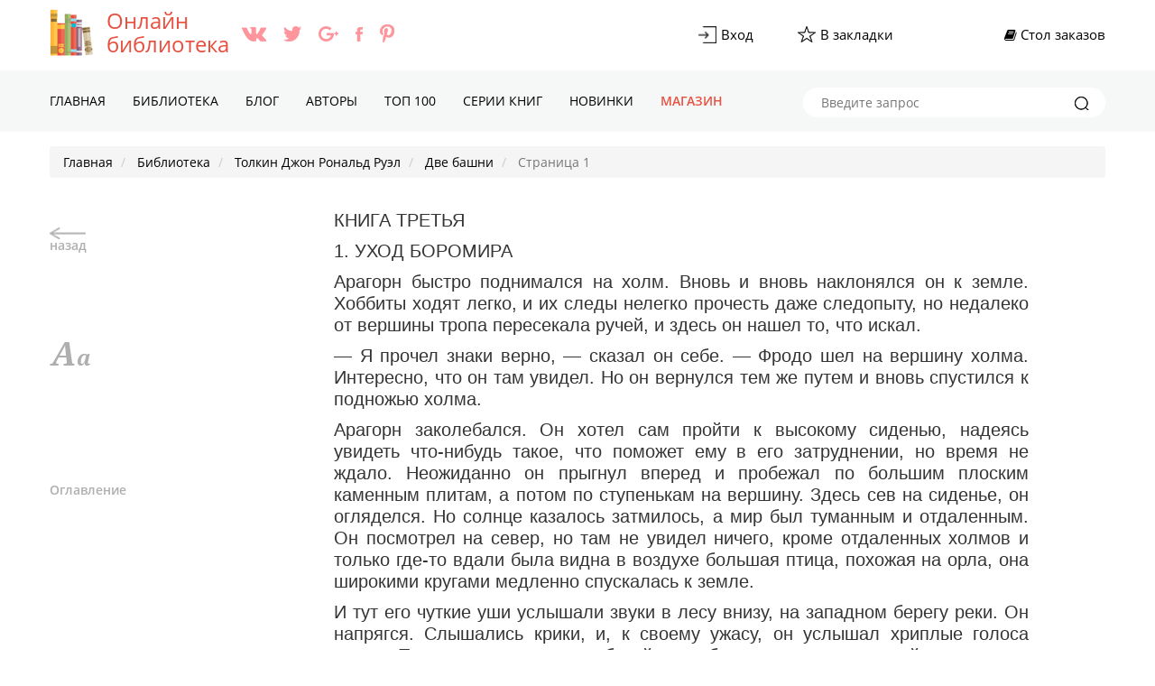

--- FILE ---
content_type: text/html; charset=UTF-8
request_url: https://all-library.ru/kniga-dve-bashni
body_size: 12873
content:
<!DOCTYPE html>
<html lang="ru">
    <head>
        <meta charset="UTF-8">
        <meta name="viewport" content="width=device-width,initial-scale=1,maximum-scale=1" />
        <meta name="yandex-verification" content="3480e5e40973f400" />
        <link rel="icon" href="https://all-library.ru/favicon.ico" type="image/x-icon" />
        <link rel="shortcut icon" href="https://all-library.ru/favicon.ico" type="image/x-icon" />
        <meta name="p:domain_verify" content="7cc2bcdc891144b7a491a821f58a0ba6" />
        <link rel="alternate" type="application/rss+xml" title="RSS" href="https://all-library.ru/rss" />
        <meta name="csrf-param" content="_csrf-frontend">
    <meta name="csrf-token" content="eXdyM2d3U3QIIUtKUxBnIR8RG2xTAQwVKSQ9ZiICOCYyBD4BIRI3NQ==">
        <title>Читать книгу Две башни. Страница 1. онлайн на сайте all-library.ru</title>
        <meta name="description" content="Читать книгу Две башни. Страница 1. Бесплатно на сайте all-library.ru. Читайте книгу и оставляйте свои впечатления о книге на нашем сайте!">
<meta name="robots" content="noindex,nofollow">
<link href="https://all-library.ru/kniga-dve-bashni" rel="canonical">
<link href="https://all-library.ru/kniga-dve-bashni?page=2" rel="next">
<link href="/css/concated.css?v=1.4" rel="stylesheet">       <script src="https://cdn.adfinity.pro/code/all-library.ru/adfinity.js" charset="utf-8" async></script>
    </head>
    <body lang="ru">
        <noscript>
        <h4>Your browser does not support JavaScript!</h4>
        </noscript>
        <script type="text/javascript">
            var url = "https://all-library.ru"; //Адрес Вашего сайта
            var title = "Онлайн библиотека all-library.ru"; //Название Вашего сайта
            function addFavorite(a) {
                try {
                    window.external.AddFavorite(url, title);
                } catch (e) {
                    try {
                        window.sidebar.addPanel(title, url, "");
                    } catch (e) {
                        if (typeof (opera) == "object") {
                            a.rel = "sidebar";
                            a.title = title;
                            a.url = url;
                            return true;
                        } else {
                            alert("Нажмите Ctrl-D для добавления в избранное");
                        }
                    }
                }
                return false;
            }
        </script>
        
        <div class="header">
            <div class="top-line">
                <div class="container">
                    <div class="inline-layout col-2">
                        <div class="brand-holder"><a href="/"><img class="logo" alt="Онлайн библиотека all-library.ru" title="Читайте любимые книги у нас на сайте all-library.ru" src="/img/icons/logo-all-library.png"></a><a href="/">Онлайн <br />библиотека</a>                            <ul class="socials-holder">
                                <li><a target="_blank" href="https://vk.com/alllibraryru"><img src="/img/icons/vk.png" alt="https://vk.com/alllibraryru" title="Мы в Вконтакте"></a></li>
                                <li><a target="_blank" href="https://twitter.com/all_library"><img src="/img/icons/twitter.png" alt="https://twitter.com/all_library" title="Мы в twitter"></a></li>
                                <li><a target="_blank" href="https://plus.google.com/u/0/+All-libraryRu"><img src="/img/icons/google+.png" alt="google+.com" title="Мы в google plus"></a></li>
                                <li><a target="_blank" href="https://www.facebook.com/alllibrary/"><img src="/img/icons/facebook.png" alt="https://www.facebook.com/alllibrary/" title="Мы в facebook"></a></li>
                                <li><a target="_blank" href="https://www.pinterest.com/alllibraryru/"><img src="/img/icons/pinterest.png" alt="https://www.pinterest.com/alllibraryru/" title="Мы в Пинтерест"></a></li>
                            </ul>
                            
                        </div>
                        <div class="admin-panel">
                            <ul>
                                <li><a href="/login"><div class="image-holder"><img src="/img/icons/login.png" alt="Вход" title="Войти в онлайн библиотеку"></div><span>Вход</span></a></li> 
                                <li><a href="#" onclick="return addFavorite(this);">
                                        <div class="image-holder"><img src="/img/icons/bookmarks.png" alt="Добавить книгу в закладки" title="Добавить любимую книгу в закладки"></div><span>В закладки	</span></a></li>
                                <li></li>
                                <li><a href="/findbook"><div class="fa fa-book"></div>&nbsp;<span>Стол заказов</span></a></li>
                            </ul>
                        </div>
                    </div>
                </div>
            </div> 
            <div class="nav-holder">
                <div class="container">
                    <a href="#" id="mobile-nav-btn" class="mobile-nav-btn"><span></span><span></span><span></span>
                        <div class="mob-menu">Меню</div></a>
                    <nav class="nav">
                        <ul>
                            <li class=""><a href="/">Главная</a></li><li class=""><a href="/knigi">Библиотека</a></li><li class=""><a href="/blog">Блог</a></li><li class=""><a href="/vse-avtori">Авторы</a></li><li class=""><a href="/top-books">TOП 100</a></li><li class=""><a href="/serii">Серии книг</a></li><li class=""><a href="/new-books">Новинки</a></li><li class="red"><a href="/shop">Магазин</a></li>                        </ul>
                    </nav>
                    <nav id="nav" class="nav mobile">
                                                <ul>
                            <li><a href="/">Главная</a></li><li><a href="/knigi">Библиотека</a></li><li><a href="/blog">Блог</a></li><li><a href="/vse-avtori">Авторы</a></li><li><a href="/top-books">TOП 100</a></li><li><a href="/serii">Серии книг</a></li><li><a href="/new-books">Новинки</a></li><li><a href="/shop">Магазин</a></li>                            <li>
                                <div class="search-holder mobile">
                                    <form method="get" action="/poisk">
                                        <input type="text" name="text" placeholder="Введите запрос">
                                        <button type="submit"><img src="/img/icons/icon_zoom-copy.png" alt="Искать книгу" title="Искать интересные книги на сайте"></button>
                                    </form>
                                </div>
                            </li>
                        </ul>
                    </nav>
                    <div class="search-holder">
                        <form method="get" action="/poisk">
                            <input type="text" name="text" placeholder="Введите запрос">
                            <button type="submit"><img src="/img/icons/icon_zoom-copy.png" alt="Искать книгу" title="Искать любимые книги на сайте"></button>

                        </form>
                    </div>
                </div>
            </div>
        </div>
        <div class="breadcrumbs-nav">
            <div class="container">
                <ul class="breadcrumb" itemscope itemtype="http://schema.org/BreadcrumbList">
        <li itemprop="itemListElement" itemscope itemtype="http://schema.org/ListItem">
            <a href="/" itemprop="item"><span itemprop="name">Главная</span></a><meta itemprop="position" content="1" />
        </li>
    
        <li itemprop="itemListElement" itemscope itemtype="http://schema.org/ListItem">
            <a href="/knigi" itemprop="item"><span itemprop="name">Библиотека</span></a><meta itemprop="position" content="2" />
        </li>
    
        <li itemprop="itemListElement" itemscope itemtype="http://schema.org/ListItem">
            <a href="/author-tolkin-dzhon-ronald-ruel" itemprop="item"><span itemprop="name">Толкин Джон Рональд Руэл</span></a><meta itemprop="position" content="3" />
        </li>
    
        <li itemprop="itemListElement" itemscope itemtype="http://schema.org/ListItem">
            <a href="/avtor-tolkin-dzhon-ronald-ruel/kniga-dve-bashni" itemprop="item"><span itemprop="name">Две башни</span></a><meta itemprop="position" content="4" />
        </li>
    
        <li class="active" itemprop="itemListElement" itemscope itemtype="http://schema.org/ListItem">
            <span itemprop="name">Страница 1</span><meta itemprop="position" content="5" />
        </li>
    </ul>            </div>
        </div>
        <div class="black-plate"></div>
<!--        <div class="block-rekl">
            <a target="_blank" class="left" href="https://allsale.pro/product-category/knigi/"><img src="https://booksfinder.ru/picture/allsale_banner_left.png"></a>
            <a target="_blank" class="right" href="https://allsale.pro/product-category/kursy/"><img src="https://booksfinder.ru/picture/allsale_banner_right.png"></a>
        </div>    -->     
        <div style="z-index: 9999;">
        
            <style>
            .content-text {
                font-size: 20px;
                line-height: 1.2em;
                color: #353434;
                font-family: "Arial";
            }

        </style>
            <section class = "content ">
        <div class = "container">
                        <div class = "reader">
                <div class = "content-body inline-layout">
                    <div class="sidebar-left" style="padding-right: 15px;">
                        <div class = "nav-panel"><a href = "javascript:history.back()" class = "back">назад<img src = "/img/icons/back-arrow.png" alt = ""></a>
                            <a href = "#" id = "font-modal-open" class = "font"><img src = "/img/icons/font-icon.png" alt = ""></a>
                                                            <a href = "#" id = "chapter-modal-open" class = "head"> Оглавление</a>
                                                        </div>
                        <div id="navsuffix">
                            &nbsp; <br />   
                            <div class="advblock"></div>  
                        </div>
                    </div>
                    <div class = "content-holder">
                     
                        <div class = "text-holder">
                            <div class = "clearfix content-text">
                                <div class="adv-left-book advblock"></div>                                <div class=fb2-title-main><p>КНИГА ТРЕТЬЯ</p></div><div class=fb2-title><p>1. УХОД БОРОМИРА</p></div><p id=AutBody_0DocRoot>Арагорн быстро поднимался на холм. Вновь и вновь наклонялся он к земле. Хоббиты ходят легко, и их следы нелегко прочесть даже следопыту, но недалеко от вершины тропа пересекала ручей, и здесь он нашел то, что искал.</p><p>— Я прочел знаки верно, — сказал он себе. — Фродо шел на вершину холма. Интересно, что он там увидел. Но он вернулся тем же путем и вновь спустился к подножью холма.</p><p>Арагорн заколебался. Он хотел сам пройти к высокому сиденью, надеясь увидеть что-нибудь такое, что поможет ему в его затруднении, но время не ждало. Неожиданно он прыгнул вперед и пробежал по большим плоским каменным плитам, а потом по ступенькам на вершину. Здесь сев на сиденье, он огляделся. Но солнце казалось затмилось, а мир был туманным и отдаленным. Он посмотрел на север, но там не увидел ничего, кроме отдаленных холмов и только где-то вдали была видна в воздухе большая птица, похожая на орла, она широкими кругами медленно спускалась к земле.</p><p>И тут его чуткие уши услышали звуки в лесу внизу, на западном берегу реки. Он напрягся. Слышались крики, и, к своему ужасу, он услышал хриплые голоса орков. Потом послышался глубокий звук большого рога, который ударился о холмы и эхом отдался в дальних долинах, как могучий крик, поднявшись над ревом водопадов.</p><p>— Рог Боромира! — воскликнул Арагорн. — И ему нужна помощь! — он спрыгнул со ступеней и побежал по дороге. — Увы! Злая судьба преследует меня сегодня, все, что я ни делаю, оканчивается неудачей. Где же Сэм?</p><p>Вначале крики становились громче, потом тише: отчаянно еще раз протрубил рог, и в ответ раздались яростные крики орков, звук рога прервался, Арагорн выбежал на последний спуск, но прежде чем он добрался до подножья, звуки совсем затихли; он свернул влево и побежал туда, откуда доносились крики, которых он больше не слышал. Выхватив меч, крича «Элендил! Элендил!», бежал он меж деревьев.</p><p>Примерно в миле от Порт Галена на небольшой поляне, недалеко от озера он нашел Боромира. Тот сидел спиной к большому дереву, как будто отдыхая. Но Арагорн увидел, что он пронзен множеством чернооперенных стрел; руки его сжимали меч, сломанный у рукояти; по сторонам лежали груды убитых орков.</p><p>Арагорн склонился к нему. Боромир открыл глаза и попытался заговорить. Наконец послышались медленные слова.</p><p>— Я пытался отобрать Кольцо у Фродо, — сказал он. — Мне жаль. Я наказан. — Взгляд его остановился на мертвых врагах, тут их лежало по крайней мере двадцать. — Они пропали — невысоклики. Орки схватили их, но, думаю, они живы. Орки схватили их и связали.</p><p>Он помолчал и устало закрыл глаза. Через некоторое время он заговорил снова:</p><p>— Прощай, Арагорн! Иди в Минас-Тирит и спаси мой народ! Я проиграл.</p><p>— Вот уж нет! — сказал Арагорн, целуя его в лоб. — Ты победил. Мало кто одерживал такую победу. Покойся с миром. Минас Тирит не погибнет.</p><p>Боромир улыбнулся.</p><p>— Куда они ушли? Был ли здесь Фродо? — спросил Арагорн.</p><p>Но Боромир молчал.</p><p>— Увы! — воскликнул Арагорн. — Умер сын Денетора, повелителя Башни Стражи! Какой горький конец! Теперь все товарищество распалось. Это я допустил ошибку. Напрасно Гэндальф доверял мне. Что мне теперь делать? Боромир поручил мне защиту Минас-Тирита, и этого же желает мое сердце, но где Кольцо и где его хранитель? Как я найду их и как спасу поиск от гибели?</p><p>Он стоял склонившись, борясь со слезами и сжимая руку Боромира. Так нашли его Гимли и Леголас. Они молча пришли с западных склонов, пробираясь меж деревьев, как на охоте. Гимли держал в руке топор, а Леголас свой длинный нож. Выйдя на поляну, они остановились в изумлении, потом в горе склонили головы, ибо им стало ясно что произошло.</p><p>— Увы! — сказал Леголас, подходя к Арагорну. — Мы охотились и убили в лесу много орков, но здесь от нас была бы большая польза. Мы пошли сюда, услышав звук рога, но кажется, слишком поздно. Боюсь, вы тяжело ранены.</p><p>— Боромир мертв, — сказал Арагорн. — Я же невредим: меня с ним не было здесь. Он пал, защищая хоббитов, пока я был на вершине.</p><p>— Хоббиты! — воскликнул Гимли. — Где они? Где Фродо?</p><p>— Не знаю, — устало ответил Арагорн. — Но перед смертью Боромир сказал, что орки их связали, он считал, что они живы. Я послал его вслед за Мерри и Пиппином, но не спросил его, были ли здесь Фродо и Сэм Гэмджи; не спросил, пока не стало слишком поздно. Все, что я делаю сегодня, все мне не удается. Что делать теперь?</p><p>— Вначале мы позаботимся о павшем, — заметил Леголас. — Мы не можем оставить его лежать, как падаль, среди подлых орков.</p><p>— Но мы должны торопиться, — сказал Гимли. — Он и сам бы не захотел задерживать нас. Мы должны идти по следу орков, пока есть надежда на то, что хоть кто-то из наших товарищей жив.</p><p>— Но мы не знаем, с ними ли хранитель Кольца, — сказал Арагорн. — Можем ли мы покинуть его? Разве не следует вначале поискать его? Злой выбор вновь перед нами.</p><p>— Тогда сделаем вначале то, что сможем сделать, — сказал Леголас. — У нас нет ни времени, ни инструментов, чтобы достойно похоронить нашего товарища и воздвигнуть над ним курган. Нам нужно сделать насыпь из камней.</p><p>— Работа будет трудной и долгой, к тому же поблизости нет камней, которые мы могли бы использовать, — возразил Гимли.</p><p>— Тогда положим его в лодку вместе с его оружием и оружием побежденных врагов, — сказал Арагорн. — Мы пошлем его к водопадам Рауроса и отдадим его Андуину. Река Гондора позаботится о том, чтобы по крайней мере никакой зверь не осквернил его кости.</p><p>Быстро обыскали они тела орков и сложили их мечи, разбитые шлемы и щиты в одну груду.</p><p>— Смотрите! — воскликнул Арагорн. — Вот след! — Из груды оружия он извлек два ножа с лезвиями в форме листа, выложенными золотом; поискав еще, он нашел и ножны, черные и усаженные маленькими красными жемчужинами. — Это не оружие орков! — сказал он. — Их носили хоббиты. Орки, несомненно, ограбили их, но побоялись оставить у себя ножи, зная, откуда они — это работа запада, на них заклинания против проклятий Мордора. Что ж, если они живы, наши друзья безоружны. Я возьму эти ножи в надежде вернуть их когда-нибудь хозяевам.</p></div><div class=page_notes>
                            </div>
                        </div>

                    </div>
                </div>
            </div>
        </div>
        <div class="reader-nav">
            <div class="container">
                <ul class="inline-layout">
                                        <li>
                        <div class="search">
                            <form action="/site/bookreed">
                                <input name="slug" value="dve-bashni" type="hidden">
                                <input name="page" type="number" min="1" max="120" value="1">
                                <button type="submit" class="search-btn"></button>
                            </form>
                        </div>
                    </li>
                    <li><span>1 &nbsp;</span><span>из &nbsp; </span><span>120 </span></li>
                    <li><a class="button-read" href="/kniga-dve-bashni?page=2">Вперед &#62;</a></li>                </ul>
                <div style="margin-top:25px;" class="bunner-holder">
                    <div class="adv-book-bottom">
                        <div class="advblock"></div>                    </div>
                </div>
            </div>
        </div>

    </section>
    <div id="font-modal" class="main-modal">
        <div class="modal-inner">
            <h4> Размер шрифта</h4>
            <ul class="inline-layout user-font-size">
                <li><a href="#" data-size="12" >12 пикс</a></li>
                <li><a href="#" data-size="14" >14 пикс</a></li>
                <li><a href="#" data-size="16" >16 пикс</a></li>
                <li><a href="#" data-size="18" >18 пикс</a></li>
                <li><a href="#" data-size="24" >24 пикс</a></li>
            </ul>
            <h4> Шрифт</h4>
            <ul class="inline-layout user-font-family">
                <li><a href="#" data-name='"Open Sans"' data-value="1" class="active">Open Sans</a></li>
                <li><a href="#" data-name='Arial' data-value="2" >Arial</a></li>
                <li><a href="#" data-name='Times new Roman' data-value="3" >Times new Roman</a></li>
            </ul>
            <h4> Цвет</h4>
            <ul class="inline-layout user-font-color">
                <li><a href="#" data-back="#fff" data-color="#353434" data-value="1" class="active">Белый</a></li>
                <li><a href="#" data-back="#000" data-color="#fff" data-value="2" >Черный</a></li>
                <li><a href="#" data-back="#fce792" data-color="#353434" data-value="3" >Мягкий</a></li>
            </ul>
            <h4> Междустрочный интервал</h4>
            <ul class="inline-layout user-font-lineheight">
                <li><a data-value="1.2" href="#" class="active">1.2</a></li>
                <li><a data-value="1.5" href="#" >1.5</a></li>
                <li><a data-value="1.8" href="#" >1.8</a></li>
            </ul><a id="modalclose" href="#" class="close-btn"></a>
            <span style="color:red; margin-top: 10px;display: inline-block;">Для сохранения изменений, зарегистрируйтесь !!!</span>
        </div>
    </div>
    <div id="chapter-modal" class="main-modal">
        <div class="modal-inner">
            <div class="scroll-holder">
                <ul class="chapter">
                    <li><a href="/kniga-dve-bashni?page=1#section">КНИГА ТРЕТЬЯ</a></li><li><a href="/kniga-dve-bashni?page=70#section">КНИГА ЧЕТВЕРТАЯ</a></li>                </ul><a id="modalclose" href="#" class="close-btn"></a>
            </div>
        </div>
    </div>

    <style>
    #navsuffix .js-relap-widget-wrapper {
        width: 300px;
    }            
</style>
<div class="advblock"></div>            </div>
        <section class="footer">
            <div class="container">
                <div class="footer-description">
                    <div class="brand-holder"><a href="#">All-library.ru</a></div>
                    <p>Сайт является официальным партнером Литрес. Все авторские права защищенны</p>
                    <p>Несмотря на то, что в наши дни Интернет уверенно набирает позиции, все больше образованных и интеллигентных людей предпочитают проводить свободное время за чтением книг. Наш сайт предлагает совместить инновации «всемирной паутины» с «поглощением» литературных шедевров. Здесь Вы можете совершенно бесплатно и без регистрации читать онлайн как классические, так и современные тексты.</p>
                    <div class="metrics">
<!-- Yandex.Metrika counter -->
<script type="text/javascript">
    (function (d, w, c) {
        (w[c] = w[c] || []).push(function() {
            try {
                w.yaCounter42486149 = new Ya.Metrika({
                    id:42486149,
                    clickmap:true,
                    trackLinks:true,
                    accurateTrackBounce:true
                });
            } catch(e) { }
        });

        var n = d.getElementsByTagName("script")[0],
            s = d.createElement("script"),
            f = function () { n.parentNode.insertBefore(s, n); };
        s.type = "text/javascript";
        s.async = true;
        s.src = "https://mc.yandex.ru/metrika/watch.js";

        if (w.opera == "[object Opera]") {
            d.addEventListener("DOMContentLoaded", f, false);
        } else { f(); }
    })(document, window, "yandex_metrika_callbacks");
</script>
<noscript><div><img src="https://mc.yandex.ru/watch/42486149" style="position:absolute; left:-9999px;" alt="yandex.ru Metrika" /></div></noscript>
<!-- /Yandex.Metrika counter -->
<script>
  (function(i,s,o,g,r,a,m){i['GoogleAnalyticsObject']=r;i[r]=i[r]||function(){
  (i[r].q=i[r].q||[]).push(arguments)},i[r].l=1*new Date();a=s.createElement(o),
  m=s.getElementsByTagName(o)[0];a.async=1;a.src=g;m.parentNode.insertBefore(a,m)
  })(window,document,'script','https://www.google-analytics.com/analytics.js','ga');

  ga('create', 'UA-91215212-1', 'auto');
  ga('send', 'pageview');

</script>
<!-- hit.ua invisible part -->
<a href='https://hit.ua/?x=92981' target='_blank'>
<script type="text/javascript"><!--
Cd=document;Cr="&"+Math.random();Cp="&s=1";
Cd.cookie="b=b";if(Cd.cookie)Cp+="&c=1";
Cp+="&t="+(new Date()).getTimezoneOffset();
if(self!=top)Cp+="&f=1";
//--></script>
<script type="text/javascript"><!--
if(navigator.javaEnabled())Cp+="&j=1";
//--></script>
<script type="text/javascript"><!--
if(typeof(screen)!='undefined')Cp+="&w="+screen.width+"&h="+
screen.height+"&d="+(screen.colorDepth?screen.colorDepth:screen.pixelDepth);
//--></script>
<script type="text/javascript"><!--
Cd.write("<sc"+"ript src='//c.hit.ua/hit?i=92981&g=0&x=3"+Cp+Cr+
"&r="+escape(Cd.referrer)+"&u="+escape(window.location.href)+"'></sc"+"ript>");
//--></script>
<noscript>
        <img src='//c.hit.ua/hit?i=92981&amp;g=0&amp;x=2' alt="hit.ua" />
</noscript></a>
<!-- / hit.ua invisible part -->

<!-- hit.ua visible part -->
<script type="text/javascript"><!--
if (typeof(hitua) == 'object') document.write("<table cellpadding='0' cellspacing='0' border='0' style='display: inline'><tr><td><div style='width: 86px; height: 29px; padding: 0px; margin: 0px; border: solid #ddd 1px; background-color: #eee'><a href='https://hit.ua/?x=" + hitua.site_id + "' target='_blank' style='float: left; padding: 3px; font: bold 8px tahoma; text-decoration: none; color: #999' title='hit.ua - сервис интернет статистики'>HIT.UA</a><div style='padding: 3px; float: right; text-align: right; font: 7.1px tahoma; color: #999' title='hit.ua: сейчас на сайте, посетителей и просмотров за сегодня'>" + hitua.online_count + "<br>" + hitua.uid_count + "<br>" + hitua.hit_count + "</div></div></td></tr></table>");
//--></script>
<!-- / hit.ua visible part -->
<!--LiveInternet counter--><script type="text/javascript">
document.write("<a href='//www.liveinternet.ru/click' "+
"target=_blank><img src='//counter.yadro.ru/hit?t14.6;r"+
escape(document.referrer)+((typeof(screen)=="undefined")?"":
";s"+screen.width+"*"+screen.height+"*"+(screen.colorDepth?
screen.colorDepth:screen.pixelDepth))+";u"+escape(document.URL)+
";"+Math.random()+
"' alt='' title='LiveInternet: показано число просмотров за 24"+
" часа, посетителей за 24 часа и за сегодня' "+
"border='0' width='88' height='31'><\/a>")
</script><!--/LiveInternet-->

                    </div>
                    <div class="footer-search">

        <div id="mc_embed_signup">
           <div class="form-outer highlighted current sp-force-hide"> <style id="subscribe-form-style" class="">.sp-force-hide { display: none;
}
.sp-form[sp-id="43245"] { display: block; background: #ffffff; padding: 15px; width: 400px; max-width: 100%; border-radius: 8px; -moz-border-radius: 8px; -webkit-border-radius: 8px; border-color: #dddddd; border-style: solid; border-width: 1px; font-family: Arial, "Helvetica Neue", sans-serif;
}
.sp-form[sp-id="43245"] .sp-form-control { background: #ffffff; border-color: #cccccc; border-style: solid; border-width: 1px; font-size: 15px; padding-left: 8.75px; padding-right: 8.75px; border-radius: 4px; -moz-border-radius: 4px; -webkit-border-radius: 4px; height: 35px; width: 100%;
}
.sp-form[sp-id="43245"] .sp-field label { color: #444444; font-size: 13px; font-style: normal; font-weight: bold;
}
.sp-form[sp-id="43245"] .sp-button { border-radius: 4px; -moz-border-radius: 4px; -webkit-border-radius: 4px; background-color: #0089bf; color: #ffffff; width: auto; font-weight: bold; font-style: normal; font-family: Arial, sans-serif;
}
.sp-form[sp-id="43245"] .sp-button-container { text-align: left;
}
</style> <div id="sp-form-43245" sp-id="43245" sp-hash="0500d128f9f78ce67db2f7a089846c06331370e9384bed91ffea8d99fc1a3fc8" sp-lang="ru" class="sp-form sp-form-regular sp-form-embed" sp-show-options="{}"> <div class="sp-message"> <div></div> </div> <div id="droppableArea" class="sp-element-container ui-sortable ui-droppable" >
        <div class="sp-field " sp-id="sp-a85ed806-a465-436e-a121-b5688091abf4" > <div class=" " style="font-family: inherit; line-height: 1.2;"><p>Подпишитесь на наши новости</p></div> </div>
        <div class="sp-field " sp-id="sp-e02358c0-b20b-452a-ba4a-9e7c34111a3e" > <label class="sp-control-label "> <span class="">Email</span> <strong class="">*</strong> </label> <input type="email" sp-type="email" name="sform[email]" class="sp-form-control " placeholder="username@gmail.com" sp-tips="%7B%22required%22%3A%22%D0%9E%D0%B1%D1%8F%D0%B7%D0%B0%D1%82%D0%B5%D0%BB%D1%8C%D0%BD%D0%BE%D0%B5%20%D0%BF%D0%BE%D0%BB%D0%B5%22%2C%22wrong%22%3A%22%D0%9D%D0%B5%D0%B2%D0%B5%D1%80%D0%BD%D1%8B%D0%B9%20email-%D0%B0%D0%B4%D1%80%D0%B5%D1%81%22%7D" required="required" style=""> </div></div> 
        <div class="sp-field sp-button-container " sp-id="sp-15c1a2b0-f1c9-4015-a9cd-7979a8de2f5c" > <button id="sp-15c1a2b0-f1c9-4015-a9cd-7979a8de2f5c" class="sp-button "> Подписаться </button> </div> <div class="sp-link-wrapper sp-brandname__left" > 
           </div> </div> <script async type="text/javascript" src="//cdn.sendpulse.com/apps/fc3/build/default-handler.js"></script></div> 
        </div>

                        <h4>Связь с нами</h4>
                        <ul class="footer_link">
                            <li><a href="mailto:all-library.ru@mail.ru">all-library.ru@mail.ru</a></li>
                            <li><a href="/contacts">Обратная связь</a></li>
                            <li><a href="/politika">Политика конфиденциальности</a></li>
                        </ul>
                            
                            
                            <div class="socials-holder">
                                <h4>Мы с социальных сетях</h4>
                                <ul>                  
                                    <li><a target="_blank" href="https://vk.com/alllibraryru"><img src="/img/icons/vk-green.png" alt="https://vk.com/alllibraryru" title="Сайт all-library в Вконтакте"></a></li>
                                    <li><a target="_blank" href="https://twitter.com/all_library"><img src="/img/icons/twitter-green.png" alt="https://twitter.com/all_library" title="Сайт all-library в twitter"></a></li>
                                    <li><a target="_blank" href="https://plus.google.com/u/0/+All-libraryRu"><img src="/img/icons/google+-green.png" alt="google+.com" title="Сайт all-library в google plus"></a></li>
                                    <li><a target="_blank" href="https://www.facebook.com/alllibrary/"><img src="/img/icons/facebook-green.png" alt="https://www.facebook.com/alllibrary/" title="Сайт all-library в facebook"></a></li>
                                    <li><a target="_blank" href="https://www.pinterest.com/alllibraryru/"><img src="/img/icons/pinterest-green.png" alt="https://www.pinterest.com/alllibraryru/" title="Мы в Пинтерест"></a></li>
                                </ul>                  
                            </div>
           
                    </div>
                    <div class="copyright">
                        <h3>All-library 2016</h3>
                    </div>
                </div>
            </div>
        </section>
        <script src="/external/jquery/dist/jquery.min.js"></script>
        <script src="/external/jquery.browser/dist/jquery.browser.min.js"></script>
<script src="/external/OwlCarousel2-2.2.1/dist/owl.carousel.min.js"></script>
<script src="/external/blueimp-gallery/js/blueimp-gallery.min.js"></script>
<script src="/js/main.js"></script>
<script src="/js/notify.min.js"></script>
<script src="/js/suffix.js?v=1.2"></script>        <script>
                                    jQuery(document).ready(function () {
                                        $('#w0').on('rating.change', function (event, value, caption) {
                                            console.log(value);
                                            jQuery.ajax({
                                                url: '/site/setraiting',
                                                data: 'value=' + value + '&id=' + $('#databook').data('id'),
                                                type: "GET",
                                                cache: false,
                                                dataType: "HTML",
                                                success: function (r) {
                                                    if (r == 'no') {
                                                        jQuery.notify("Войдите в свой аккаунт", "error");
                                                    } else {
                                                        jQuery.notify("Спасибо за вашу оценку!", "success");
                                                    }

                                                }
                                            });
                                        });

                                        $('.addtoizb').on('click', function (e) {
                                            e.preventDefault();
                                            //    console.log($(this).data('id'));
                                            jQuery.ajax({
                                                url: '/site/addtoizbr',
                                                data: 'id=' + $(this).data('id'),
                                                type: "GET",
                                                cache: false,
                                                dataType: "HTML",
                                                success: function (r) {
                                                    $('.addtoizb[data-id="' + r + '"]').addClass('added').html('В избранном');
                                                    console.log(r);

                                                }
                                            });
                                        })
                                        $('.like').on('click', function (e) {
                                            e.preventDefault();
                                            //    console.log($(this).data('id'));
                                            jQuery.ajax({
                                                url: '/author/voteup',
                                                data: 'id=' + $(this).data('id'),
                                                type: "GET",
                                                cache: false,
                                                dataType: "HTML",
                                                success: function (r) {
                                                    if (r == 'no') {
                                                        jQuery.notify("Войдите в свой аккаунт", "error");
                                                    } else {
                                                        $('.like .cuonter').html(r);
                                                        jQuery.notify("Спасибо за вашу оценку!", "success");
                                                    }
                                                }
                                            });
                                        })
                                        $('.no-like').on('click', function (e) {
                                            e.preventDefault();
                                            //    console.log($(this).data('id'));
                                            jQuery.ajax({
                                                url: '/author/votedown',
                                                data: 'id=' + $(this).data('id'),
                                                type: "GET",
                                                cache: false,
                                                dataType: "HTML",
                                                success: function (r) {
                                                    if (r == 'no') {
                                                        jQuery.notify("Войдите в свой аккаунт", "error");
                                                    } else {
                                                        $('.no-like .cuonter').html(r);
                                                        jQuery.notify("Спасибо за вашу оценку!", "success");
                                                    }                                                    
                                                }
                                            });
                                        })
                                    });



        </script>
<!-- <link href="/css/concated.css" rel="stylesheet"> -->
<link href="/css/fonts.css" rel="stylesheet">
<link href="/css/site.css" rel="stylesheet">
<link href="/external/font-awesome/css/font-awesome.min.css" rel="stylesheet">
<link href="/external/OwlCarousel2-2.2.1/dist/assets/owl.carousel.min.css" rel="stylesheet">
                                                  
<script type="application/ld+json">
{
  "@context" : "http://schema.org",
  "@type" : "Organization",
  "name" : "Онлайн библиотека",
  "url" : "https://all-library.ru",
  "sameAs" : [
    "https://vk.com/alllibraryru",
    "https://www.facebook.com/alllibrary/",
    "https://twitter.com/all_library",
    "https://plus.google.com/u/0/+All-libraryRu",
    "https://www.pinterest.com/alllibraryru/"
  ]
} 
</script>

    </body>
 
<script type="text/javascript">
                        if ($('body').width() >= 1200) {
                        $(window).on("scroll", function() {
                                var fullstory_ads = 178;
                                if ($(window).scrollTop() > fullstory_ads && $(window).scrollTop() < $(document).height()-700) { $('.block-rekl .left').addClass('fixed');$('.block-rekl .right').addClass('fixed'); }
                                else { $('.block-rekl .left').removeClass('fixed');$('.block-rekl .right').removeClass('fixed'); }
                        });}
 </script>  
<style>
        @media all and (min-width:1400px) {.block-rekl{display:block!important;}}
        .block-rekl{max-width: 1200px;margin: 0 auto;position: relative;}
        .block-rekl .left{left:-161px;top:16px;position:absolute;z-index:1;}
        .block-rekl .right{right:-161px;top:16px;position:absolute;z-index:1;}
        .block-rekl .left.fixed {position:fixed;left:inherit;top:0;margin-left:-161px;}
        .block-rekl .right.fixed {position:fixed;right:inherit;top:0;margin-left: 1200px;}    
    </style>
    <script type="text/javascript">
        if ($('body').width() >= 1200) {
            $(window).on("scroll", function () {
                var fullstory_ads = 178;
                if ($(window).scrollTop() > fullstory_ads && $(window).scrollTop() < $(document).height() - 700) {
                    $('.block-rekl .left').addClass('fixed');
                    $('.block-rekl .right').addClass('fixed');
                } else {
                    $('.block-rekl .left').removeClass('fixed');
                    $('.block-rekl .right').removeClass('fixed');
                }
            });
        }
    </script> 
    <script>
$(document).ready(function() {
$('#close').click(function(e) {
e.preventDefault();
$('.fixed_block1').fadeOut(500);
});
});
</script>
</html>


--- FILE ---
content_type: text/css
request_url: https://all-library.ru/css/concated.css?v=1.4
body_size: 10406
content:
@font-face{font-family:"Circe";src:url("../fonts/Circe-Bold.eot");src:url("../fonts/Circe-Bold.eot?#iefix") format("embedded-opentype"), url("../fonts/Circe-Bold.woff") format("woff"), url("../fonts/Circe-Bold.ttf") format("truetype");font-style:normal;font-weight:700;}
@font-face{font-family:"Circe";src:url("../fonts/Circe-Regular.eot");src:url("../fonts/Circe-Regular.eot?#iefix") format("embedded-opentype"), url("../fonts/Circe-Regular.woff") format("woff"), url("../fonts/Circe-Regular.ttf") format("truetype");font-style:normal;font-weight:400;}
@font-face{font-family:"Circe";src:url("../fonts/Circe-Light.eot");src:url("../fonts/Circe-Light.eot?#iefix") format("embedded-opentype"), url("../fonts/Circe-Light.woff") format("woff"), url("../fonts/Circe-Light.ttf") format("truetype");font-style:normal;font-weight:300;}
@font-face{font-family:"Open Sans";src:url("../fonts/OpenSans-Regular.eot");src:url("../fonts/OpenSans-Regular.eot?#iefix") format("embedded-opentype"), url("../fonts/OpenSans-Regular.woff") format("woff"), url("../fonts/OpenSans-Regular.ttf") format("truetype");font-style:normal;font-weight:400;}
@font-face{font-family:"Open Sans";src:url("../fonts/OpenSans-Semibold.eot");src:url("../fonts/OpenSans-Semibold.eot?#iefix") format("embedded-opentype"), url("../fonts/OpenSans-Semibold.woff") format("woff"), url("../fonts/OpenSans-Semibold.ttf") format("truetype");font-style:normal;font-weight:600;}
*{margin:0;padding:0;box-sizing:border-box;}
body{color:#000;font:14px/1.4em "Open Sans", sans-serif;-webkit-font-smoothing:antialiased;-webkit-tap-highlight-color:transparent;}
body.fixed{overflow:hidden;}
body.fixed.client-ios{position:fixed;height:100%;width:100%;}
.black-plate{opacity:0;pointer-events:none;}
.black-plate.active{position:fixed;top:0;left:0;width:100%;height:100%;z-index:2;background:rgba(0, 0, 0, 0.25);opacity:1;pointer-events:inherit;}
section{position:relative;display:block;width:100%;background-size:cover;}
a{border:none;outline:none;text-decoration:none;color:#000;font:14px/1.4em "Open Sans", sans-serif;}
p{color:#353434;}
img{border:none;outline:none;vertical-align:middle;}
ul li{list-style:none;}
hr{border:0;display:block;border-top:1px solid #353434;background-size:cover;height:2px;margin-top:60px;margin-bottom:60px;}
label{border-radius:0;}
button, input, select, textarea{font:14px/1.4em "Open Sans", sans-serif;}
.button{border:1px solid #000;color:#000;padding:10px 20px;}
.btns{margin-top:20px;text-align:left;}
@media (max-width:480px){.btns{text-align:center;}
}
.btns a{display:inline-block;color:#fe959c;margin:5px 10px;font-weight:600;text-decoration:underline;}
@media (max-width:480px){.btns a{margin-right:15px;}
}
.btns a:last-child{margin-right:0px;}
.btns a.button{border-radius:25px;padding:5px 16px;background:#fe959c;color:#fff;border:1px solid #fe959c;text-decoration:none;box-shadow:0px 0px 10px -1px #949494;margin:5px;}
.btns a.button.read{background:#3db98c;border:#3db98c;}
.btns .button{border-radius:25px;padding:5px 36px;background:#fe959c;color:#fff;border:1px solid #fe959c;text-decoration:none;box-shadow:0px 0px 10px -1px #949494;}
.btns .button.green{background:#3db98c;color:#fff;border:1px solid #3db98c;}
.btns .button.transp{background:transparent;color:#fe959c;box-shadow:none;}
.btns .button.read{background:#3db98c;border:#3db98c;}
.socials-holder{display:inline-block;vertical-align:middle;padding-left:10px;}
@media (max-width:1200px){.socials-holder{display:block;padding-left:0;}
}
.socials-holder li{display:inline-block;vertical-align:middle;margin-right:15px;line-height:20px;}
@media (max-width:540px){.socials-holder li{margin-right:10px;}
}
.socials-holder li a{line-height:inherit;max-width:40px;}
select{-webkit-appearance:none;-moz-appearance:none;appearance:none;border:1px solid #353434;outline-color:#000;}
select:-moz-focusring{color:transparent;text-shadow:none;}
textarea{border:1px solid #353434;outline:none;resize:none;outline-color:#000;}
textarea::-webkit-input-placeholder{font:14px/1.4em "Open Sans", sans-serif;}
textarea::-moz-placeholder{font:14px/1.4em "Open Sans", sans-serif;}
textarea:-ms-input-placeholder{font:14px/1.4em "Open Sans", sans-serif;}
textarea::placeholder{font:14px/1.4em "Open Sans", sans-serif;}
input{-webkit-appearance:none;-moz-appearance:none;appearance:none;border:none;outline-color:#000;color:#353434;font:14px/1.4em "Open Sans", sans-serif;}
input::-webkit-input-placeholder{font:14px/1.4em "Open Sans", sans-serif;}
input::-moz-placeholder{font:14px/1.4em "Open Sans", sans-serif;}
input:-ms-input-placeholder{font:14px/1.4em "Open Sans", sans-serif;}
input::placeholder{font:14px/1.4em "Open Sans", sans-serif;}
.checkbox input[type="checkbox"]:not(:checked), .checkbox input[type="checkbox"]:checked{left:-9999px;position:absolute;}
.checkbox input[type="checkbox"]:not(:checked) + label, .checkbox input[type="checkbox"]:checked + label{cursor:pointer;position:relative;padding-left:36px;}
.checkbox input[type="checkbox"]:not(:checked) + label:before, .checkbox input[type="checkbox"]:checked + label:before{background:#ffffff;content:'';border:1px solid #d4d3d2;left:0;top:2px;position:absolute;width:30px;height:30px;}
.checkbox input[type="checkbox"]:not(:checked) + label:after, .checkbox input[type="checkbox"]:checked + label:after{border:2px solid #fe959c;border-left-color:transparent;border-top-color:transparent;content:'';color:#000;position:absolute;top:2px;left:12px;font-size:18px;transition:all .2s;height:20px;width:7px;}
.checkbox input[type="checkbox"]:not(:checked) + label:after{opacity:0;-webkit-transform:rotate(-90deg) scale(0);-ms-transform:rotate(-90deg) scale(0);transform:rotate(-90deg) scale(0);}
.checkbox input[type="checkbox"]:checked + label:after{opacity:1;-webkit-transform:rotate(40deg) scale(1);-ms-transform:rotate(40deg) scale(1);transform:rotate(40deg) scale(1);}
.checkbox input[type="checkbox"]:disabled:not(:checked) + label:before{box-shadow:none;border-color:#bbb;background-color:#ddd;}
.checkbox input[type="checkbox"]:disabled:checked + label:before{box-shadow:none;border-color:#bbb;background-color:#ddd;}
.checkbox input[type="checkbox"]:disabled:checked + label:after{color:#999;}
.checkbox input[type="checkbox"]:disabled + label{color:#aaa;}
.checkbox input[type="checkbox"]:checked:focus + label:before, .checkbox input[type="checkbox"]:not(:checked):focus + label:before{border:1px solid #fe959c;}
.radio input[type="radio"]:not(:checked), .radio input[type="radio"]:checked{left:-9999px;position:absolute;}
.radio input[type="radio"]:not(:checked) + label, .radio input[type="radio"]:checked + label{cursor:pointer;position:relative;padding-left:39px;}
.radio input[type="radio"]:not(:checked) + label:before, .radio input[type="radio"]:checked + label:before{border-radius:50%;border:2px solid #000;content:'';left:0;top:2px;position:absolute;width:18px;height:18px;}
.radio input[type="radio"]:not(:checked) + label:after, .radio input[type="radio"]:checked + label:after{content:'';background-color:#000;border-radius:50%;position:absolute;top:7px;left:5px;width:12px;height:12px;transition:all .2s;}
.radio input[type="radio"]:not(:checked) + label:after{opacity:0;-webkit-transform:scale(0);-ms-transform:scale(0);transform:scale(0);}
.radio input[type="radio"]:checked + label:after{opacity:1;-webkit-transform:scale(1);-ms-transform:scale(1);transform:scale(1);}
.radio input[type="radio"]:disabled:not(:checked) + label:before{box-shadow:none;border-color:#bbb;background-color:#ddd;}
.radio input[type="radio"]:disabled:checked + label:before{box-shadow:none;border-color:#bbb;background-color:#ddd;}
.radio input[type="radio"]:disabled:checked + label:after{color:#999;}
.radio input[type="radio"]:disabled + label{color:#aaa;}
.input-file{cursor:pointer;position:relative;}
.input-file label{cursor:pointer;display:block;transition:all .4s;}
.input-file input{cursor:pointer;display:inline-block;left:0;opacity:0.01;padding:0;pointer-events:none;position:absolute;top:0;}
input::-webkit-outer-spin-button, input::-webkit-inner-spin-button{-webkit-appearance:none;}
input[type='number']{-moz-appearance:textfield;}
.container{margin:0 auto;max-width:1170px;position:relative;}
@media (max-width:1200px){.container{width:100%;padding:0 20px !important;}
}
.inline-layout{font-size:0;letter-spacing:0;}
.inline-layout > *{display:inline-block;vertical-align:top;font:14px/1.4em "Open Sans", sans-serif;}
.inline-layout.col-1 > *{width:100%;}
.inline-layout.col-2 > *{width:50%;}
.inline-layout.col-3 > *{width:33.33333%;}
.inline-layout.col-4 > *{width:25%;}
.inline-layout.col-5 > *{width:20%;}
.inline-layout.col-6 > *{width:16.66667%;}
.inline-layout.col-7 > *{width:14.28571%;}
.inline-layout.col-8 > *{width:12.5%;}
.inline-layout.col-9 > *{width:11.11111%;}
.inline-layout.col-10 > *{width:10%;}
.image-holder{overflow:hidden;position:relative;text-align:center;vertical-align:middle;}
.image-holder.book-img img{max-height:215px;}
@media (max-width:480px){.image-holder.book-img img{max-height:initial;}
}
.image-holder img{vertical-align:middle;width:100%;}
@media (max-width:480px){.image-holder img{max-height:initial;}
}
.image-holder .fake-img{opacity:0;position:relative;height:100%;width:100%;z-index:1;}
.image-holder .img{background-position:50% 50%;background-repeat:no-repeat;background-size:cover;height:100%;position:absolute;left:0;right:0;top:0;}
.form-group{position:relative;}
.form-group.error .error-label{opacity:1;transition:opacity .3s;}
.form-group.error .input-line{background:#f41f52;width:100%;}
.form-group .input-holder:after{background:#f41f52;}
.form-group .error-label{color:#ff5656;font-size:13px;font-weight:400;line-height:19px;opacity:0;position:absolute;right:0;bottom:-21px;transition:opacity .3s;}
.table-holder{max-width:100%;overflow:auto;}
.flex-vertical{display:-webkit-flex;display:-ms-flexbox;display:flex;height:100%;-webkit-flex-flow:row wrap;-ms-flex-flow:row wrap;flex-flow:row wrap;-webkit-align-items:center;-ms-flex-align:center;align-items:center;-webkit-justify-content:center;-ms-flex-pack:center;justify-content:center;}
.align-center,
.text-center{text-align:center;}
.align-right,
.text-right{text-align:right;}
.align-left,
.text-left{text-align:left;}
.nowrap{white-space:nowrap;}
button, .btn, input[type="button"]{border:none;background:none;cursor:pointer;white-space:nowrap;text-overflow:ellipsis;overflow:hidden;}
button.focus, button:focus, button:hover, .btn.focus, .btn:focus, .btn:hover, input[type="button"].focus, input[type="button"]:focus, input[type="button"]:hover{text-decoration:none;}
button:active, button:focus, .btn:active, .btn:focus, input[type="button"]:active, input[type="button"]:focus{outline:none;}
.clearfix:before, .clearfix:after{content:'';height:0;display:table;clear:both;}
h3.underline{text-transform:uppercase;margin-bottom:40px;font-size:35px;color:#000;}
@media (max-width:768px){h3.underline{font-size:25px;}
}
h3.underline span{position:relative;direction:inline-block;}
h3.underline span:after{position:absolute;content:'';bottom:-4px;right:0;width:100%;height:4px;background:#000;}
h3.underline.white{color:#fff;}
h3.underline.white span{color:#fff;}
h3.underline.white span:after{background:#fff;}
.viewed-book{display:inline-block;margin-left:15px;}
.viewed-book i{color:#3db98c;}
.star-rating{font-size:0;margin-top:12px;display:inline-block;}
.star-rating .fa{font-size:1em;}
.star-rating__wrap{display:inline-block;font-size:1rem;}
.star-rating__wrap:after{content:"";display:table;clear:both;}
.star-rating__ico{float:right;padding-left:6px;cursor:pointer;color:#FFB300;}
.star-rating__ico:last-child{padding-left:0;}
.star-rating__input{display:none;}
.book-my{font-color:red;}
.shop .posabs-holder{position:absolute;top:10px;background:#fe959c;padding:2px 6px;margin-bottom:10px;color:#fff;box-shadow:-1px 0px 5px 0px #fe959c;}
.red a{color:#e75241;font-weight:600;}
.metki a{font-style:italic;border-bottom:1px dotted #e74f3f;color:#e74f3f;}
@-webkit-keyframes fadeIn{from{opacity:0;}
to{opacity:1;}
}
@keyframes fadeIn{from{opacity:0;}
to{opacity:1;}
}
@-webkit-keyframes fadeOut{from{opacity:1;}
to{opacity:0;}
}
@keyframes fadeOut{from{opacity:1;}
to{opacity:0;}
}
@-webkit-keyframes notification{from{opacity:0;-webkit-transform:translateY(20px) translateX(-50%) translateZ(0);transform:translateY(20px) translateX(-50%) translateZ(0);}
10%{opacity:1;-webkit-transform:translateY(0) translateX(-50%) translateZ(0);transform:translateY(0) translateX(-50%) translateZ(0);}
90%{opacity:1;-webkit-transform:translateY(0) translateX(-50%) translateZ(0);transform:translateY(0) translateX(-50%) translateZ(0);}
to{opacity:0;-webkit-transform:translateY(-20px) translateX(-50%) translateZ(0);transform:translateY(-20px) translateX(-50%) translateZ(0);}
}
@keyframes notification{from{opacity:0;-webkit-transform:translateY(20px) translateX(-50%) translateZ(0);transform:translateY(20px) translateX(-50%) translateZ(0);}
10%{opacity:1;-webkit-transform:translateY(0) translateX(-50%) translateZ(0);transform:translateY(0) translateX(-50%) translateZ(0);}
90%{opacity:1;-webkit-transform:translateY(0) translateX(-50%) translateZ(0);transform:translateY(0) translateX(-50%) translateZ(0);}
to{opacity:0;-webkit-transform:translateY(-20px) translateX(-50%) translateZ(0);transform:translateY(-20px) translateX(-50%) translateZ(0);}
}
.fadeIn{-webkit-animation:fadeIn 0.3s;animation:fadeIn 0.3s;-webkit-animation-fill-mode:both;animation-fill-mode:both;}
.fadeOut{-webkit-animation:fadeOut 0.3s;animation:fadeOut 0.3s;-webkit-animation-fill-mode:both;animation-fill-mode:both;}
.notification{-webkit-animation:notification 2s;animation:notification 2s;-webkit-animation-fill-mode:both;animation-fill-mode:both;}
@-webkit-keyframes sdb10{0%{-webkit-transform:translate(0, 0);opacity:0;}
40%{opacity:1;}
80%{-webkit-transform:translate(0, 20px);opacity:0;}
100%{opacity:0;}
}
@keyframes sdb10{0%{-webkit-transform:translate(0, 0);transform:translate(0, 0);opacity:0;}
40%{opacity:1;}
80%{-webkit-transform:translate(0, 20px);transform:translate(0, 20px);opacity:0;}
100%{opacity:0;}
}
@-webkit-keyframes anim1{0%{background:url("../img/content/anim-1-test.png");background-size:cover;bottom:0;left:30%;}
2%{background:url("../img/content/anim-1-test.png");background-size:cover;}
10%{background:url("../img/content/anim-2-test.png");background-size:cover;}
12%{background:url("../img/content/anim-1-test.png");background-size:cover;}
20%{background:url("../img/content/anim-2-test.png");background-size:cover;}
22%{background:url("../img/content/anim-1-test.png");background-size:cover;}
25%{bottom:-10px;}
50%{bottom:0px;left:32%;}
59%{background:url("../img/content/anim-1-test.png");background-size:cover;}
60%{background:url("../img/content/anim-2-test.png");background-size:cover;}
65%{background:url("../img/content/anim-1-test.png");background-size:cover;}
75%{bottom:-10px;}
100%{background:url("../img/content/anim-1-test.png");background-size:cover;left:30%;bottom:0px;}
}
@keyframes anim1{0%{background:url("../img/content/anim-1-test.png");background-size:cover;bottom:0;left:30%;}
2%{background:url("../img/content/anim-1-test.png");background-size:cover;}
10%{background:url("../img/content/anim-2-test.png");background-size:cover;}
12%{background:url("../img/content/anim-1-test.png");background-size:cover;}
20%{background:url("../img/content/anim-2-test.png");background-size:cover;}
22%{background:url("../img/content/anim-1-test.png");background-size:cover;}
25%{bottom:-10px;}
50%{bottom:0px;left:32%;}
59%{background:url("../img/content/anim-1-test.png");background-size:cover;}
60%{background:url("../img/content/anim-2-test.png");background-size:cover;}
65%{background:url("../img/content/anim-1-test.png");background-size:cover;}
75%{bottom:-10px;}
100%{background:url("../img/content/anim-1-test.png");background-size:cover;left:30%;bottom:0px;}
}
@-webkit-keyframes anim2{0%{top:-50px;}
50%{top:0px;}
100%{top:-50px;}
}
@keyframes anim2{0%{top:-50px;}
50%{top:0px;}
100%{top:-50px;}
}
@-webkit-keyframes anim3{0%{background:url("../img/content/anim-4.png");background-size:cover;}
50%{background:url("../img/content/anim-5.png");background-size:cover;}
100%{background:url("../img/content/anim-4.png");background-size:cover;}
}
@keyframes anim3{0%{background:url("../img/content/anim-4.png");background-size:cover;}
50%{background:url("../img/content/anim-5.png");background-size:cover;}
100%{background:url("../img/content/anim-4.png");background-size:cover;}
}
@-webkit-keyframes anim4{0%{background:url("../img/content/anim-6.png");background-size:cover;}
50%{background:url("../img/content/anim-7.png");background-size:cover;}
100%{background:url("../img/content/anim-6.png");background-size:cover;}
}
@keyframes anim4{0%{background:url("../img/content/anim-6.png");background-size:cover;}
50%{background:url("../img/content/anim-7.png");background-size:cover;}
100%{background:url("../img/content/anim-6.png");background-size:cover;}
}
.chromeperfectpixel-initial-block iframe,
#chromeperfectpixel-supported-by{display:none !important;}
#__bs_notify__{display:none !important;opacity:0 !important;}
body{font:14px/1.4em "Open Sans", sans-serif;}
.top-line{padding-bottom:16px;padding-top:10px;}
@media (max-width:768px){.top-line .inline-layout.col-2 > *{width:100%;}
}
.brand-holder{display:inline-block;vertical-align:top;position:relative;}
.brand-holder > a{font-size:2.7em;display:inline-block;vertical-align:middle;}
@media (max-width:540px){.brand-holder > a{font-size:2.2em;}
}
.brand-holder span{font-size:1.7em;display:inline-block;vertical-align:middle;line-height:1.1em;color:#e75241;}
.admin-panel{text-align:right;padding-top:16px;}
@media (max-width:768px){.admin-panel{padding-top:0;}
}
.admin-panel li{display:inline-block;margin-left:45px;}
@media (max-width:1200px){.admin-panel li{margin-left:20px;}
}
@media (max-width:540px){.admin-panel li{margin-left:20px;}
}
.admin-panel li a{padding-left:25px;display:inline-block;position:relative;line-height:25px;font-size:1.05em;}
@media (max-width:540px){.admin-panel li a{padding-left:0;}
}
.admin-panel li a .image-holder{width:20px;position:absolute;top:-2px;left:0;}
@media (max-width:1200px){.admin-panel li a .image-holder{position:relative;top:0;}
}
@media (max-width:1200px){.admin-panel li a span{display:none;}
}
.nav-holder{background:#f6f7f7;padding-top:24px;padding-bottom:25px;position:relative;}
@media (max-width:992px){.nav-holder{padding-top:10px;padding-bottom:10px;}
}
.nav-holder .nav{padding-right:350px;}
@media (max-width:1200px){.nav-holder .nav{padding-right:280px;}
}
@media (max-width:992px){.nav-holder .nav{display:none;}
}
.nav-holder .nav.mobile{display:block;padding-right:0px;max-height:0;overflow:hidden;transition:max-height .2s;}
.nav-holder .nav.mobile ul{margin-top:20px;}
.nav-holder .nav.mobile.open{max-height:1000px;overflow:initial;transition:max-height .2s;}
.nav-holder .nav.mobile li{display:block;margin-bottom:10px;}
@media (min-width:992px){.nav-holder .nav.mobile{display:none;}
}
.nav-holder li{display:inline-block;margin-right:30px;text-transform:uppercase;}
.nav-holder li a{display:inline-block;}
.nav-holder li span{color:#e74f3f;}
.search-holder{position:absolute;top:-5px;right:0;background:#fff;width:335px;border-radius:19px;padding-right:20px;padding-left:20px;}
@media (max-width:992px){.search-holder{display:none;}
}
.search-holder.mobile{position:relative;left:0;right:auto;width:180px;display:block;margin-top:20px;}
@media (max-width:1200px){.search-holder{width:280px;}
}
.search-holder input{width:100%;background:transparent;height:33px;outline:none;}
.search-holder a{position:absolute;width:18px;height:18px;top:7px;right:17px;display:inline-block;}
.search-holder a img{width:100%;}
.breadcrumbs-nav{padding:16px 0px 0px 0px;}
.breadcrumbs li{display:inline-block;margin-right:10px;}
.breadcrumbs li a{color:#bcbdbd;}
.breadcrumbs li:last-child a{color:#000;}
.content{padding-top:15px;}
@media (max-width:992px){.content{padding-top:0px;}
}
.content.black{background:#000;}
.content.black .reader p{color:#fff;}
.content.yell{background:#fce792;}
.content .content-body{position:relative;}
.content .text-body{padding:50px;background:#f6f7f7;}
@media (max-width:768px){.content .text-body{padding:20px;}
}
.content .text-body h3{padding-bottom:10px;border-bottom:2px solid #d4cfcf;margin-bottom:30px;}
.aside-panel{max-width:400px;padding-right:100px;background:#fff;}
@media (max-width:1200px){.aside-panel{position:absolute;z-index:5;border:1px solid #babfbf;padding:12px;left:-500px;box-shadow:0px 0px 10px -1px #949494;transition:left .2s;}
.aside-panel.open{left:0;transition:left .2s;}
}
.aside-panel .close-btn{position:absolute;top:12px;right:12px;height:20px;width:20px;cursor:pointer;}
@media (min-width:992px){.aside-panel .close-btn{display:none;}
}
.aside-panel .close-btn:after, .aside-panel .close-btn:before{content:'';position:absolute;height:2px;width:100%;top:50%;left:0;margin-top:-1px;background:#fe959c;}
.aside-panel .close-btn:after{-webkit-transform:rotate(-45deg);-ms-transform:rotate(-45deg);transform:rotate(-45deg);}
.aside-panel .close-btn:before{-webkit-transform:rotate(45deg);-ms-transform:rotate(45deg);transform:rotate(45deg);}
.aside-panel h2{text-transform:uppercase;font-size:1.2em;}
@media (max-width:540px){.aside-panel h2{font-size:1em;}
}
.aside-panel .genre{margin-bottom:57px;}
.aside-panel .genre-list{padding-top:22px;}
.aside-panel .genre-list li{margin-bottom:17px;max-height:19px;overflow:hidden;}
.aside-panel .genre-list li.active{max-height:2550px;color:#3db98c;}
.aside-panel .genre-list li.active > a{color:#3db98c;padding-right:20px;position:relative;}
.aside-panel .genre-list li.active > a:after{content:"";position:absolute;top:10px;right:0;height:2px;width:13px;background:#3db98c;}
.aside-panel .genre-list li a{display:inline-block;}
.aside-panel .genre-list li ul{padding-left:15px;padding-top:11px;}
.aside-panel .genre-list li ul li{padding-left:10px;}
.aside-panel .panel-1{margin-bottom:57px;}
@media (max-width:992px){.aside-panel .panel-1.can-hide{display:none;}
}
.aside-panel .panel-1 h3{text-transform:uppercase;margin-bottom:29px;font-weight:600;}
.aside-panel .panel-1 li{padding-left:89px;position:relative;padding-top:12px;margin-bottom:24px;}
.aside-panel .panel-1 li .image-holder{height:60px;width:60px;position:absolute;top:0;left:4px;border-radius:50%;}
.aside-panel .panel-1 li p{font-size:1.2em;margin-bottom:4px;}
.aside-panel .panel-1 li p.author{font-size:1em;color:#fe959c;font-weight:bold;}
.aside-panel .panel-1 li span{font-size:1.1em;color:#b7b6b6;}
.aside-panel .panel-1.announc li{height:133px;padding-left:118px;padding-top:38px;margin-bottom:20px;}
.aside-panel .panel-1.announc .image-holder{width:90px;height:130px;border-radius:0;top:1px;left:0px;}
.aside-panel .panel-1.popul h3{font-size:1.2em;}
.aside-panel .panel-1.popul li{height:112px;padding-left:157px;margin-bottom:15px;padding-top:25px;}
.aside-panel .panel-1.popul li:hover p{color:#57c29b;}
.aside-panel .panel-1.popul .image-holder{width:140px;border-radius:0;height:110px;left:1px;top:1px;}
.aside-panel .panel-1.popul p{text-decoration:underline;max-height:57px;overflow:hidden;}
.aside-panel .panel-1.comment-p li{padding-top:0px;}
.aside-panel .panel-1.comment-p span{overflow:hidden;display:inline-block;width:100%;max-height:57px;color:#615f5f;}
.aside-panel .panel-1.comment-p .btns{text-align:right;margin-top:5px;}
.aside-panel .panel-1.comment-p .btns a{color:#3db98c;}
.content-holder{max-width:770px;width:100%;}
@media (max-width:1200px){.content-holder{max-width:100%;}
}
.content-holder h1{text-align:center;}
.content-holder .gen-line{position:relative;padding-left:80px;text-align:right;border-bottom:2px solid #f6f6f6;padding-bottom:12px;}
.content-holder .gen-line h4{font-size:1.22em;text-transform:uppercase;position:absolute;top:0;left:0;}
@media (max-width:768px){.content-holder .top-sort{display:none;}
}
.content-holder .top-sort li{display:inline-block;margin-left:25px;}
.content-holder .top-sort li a{display:inline-block;font-size:1.2em;}
.filters-holder{padding-top:29px;position:relative;}
.filters-holder h5{text-transform:uppercase;font-size:1.01em;}
.filters-holder .sort-holder{position:absolute;display:inline-block;top:28px;right:11px;padding-bottom:10px;overflow:hidden;}
@media (max-width:1200px){.filters-holder .sort-holder{position:relative;top:0;right:0;margin-top:20px;}
}
.filters-holder .sort-holder.open{overflow:initial;}
.filters-holder .sort-holder.open .sort-menu{opacity:1;}
.filters-holder .sort-holder p{font-size:1.05em;}
.filters-holder .sort-holder li{display:block;}
.filters-holder .sort-holder .sort-menu{position:absolute;top:26px;left:5px;min-width:221px;border-radius:2px;box-shadow:0px 0px 10px -1px #949494;opacity:0;background:#fff;}
.filters-holder .sort-holder .sort-menu a{font-size:1.05em;line-height:2.2em;display:block;padding:0px 18px;}
.filters-holder .sort-holder .sort-menu a:hover{background:#f6f7f7;}
.filters-holder .abc-list{padding-top:22px;max-width:100%;overflow:auto;}
.filters-holder .abc-list::-webkit-scrollbar{width:5px;}
.filters-holder .abc-list::-webkit-scrollbar-track{-webkit-box-shadow:inset 0 0 6px #fe959c;border-radius:10px;}
.filters-holder .abc-list::-webkit-scrollbar-thumb{border-radius:10px;background:#fe959c;-webkit-box-shadow:inset 0 0 6px #fe959c;}
.filters-holder .abc-list::-webkit-scrollbar-thumb:window-inactive{background:#fe959c;}
.filters-holder .abc-list ul{margin-bottom:9px;white-space:nowrap;}
.filters-holder .abc-list li{display:inline-block;margin-right:9px;}
.filters-holder .abc-list li a{font-size:1.29em;}
.filters-holder .abc-list li a:hover{color:#3db98c;}
.library-list{margin:-16px;padding-top:51px;}
@media (max-width:768px){.library-list .inline-layout.col-2 > *{width:100%;}
}
.lib-col{padding:16px;}
.lib-item{background:#f6f7f7;width:100%;position:relative;padding:21px;margin-bottom:13px;padding-bottom:38px;}
.lib-item .head{padding-left:154px;height:190px;}
@media (max-width:480px){.lib-item .head{height:auto;padding-left:0;}
}
.lib-item .head h5{font-size:1.4em;max-height:38px;overflow:hidden;}
@media (max-width:480px){.lib-item .head h5{text-align:center;margin-top:20px;}
}
.lib-item .head .image-holder{width:130px;position:absolute;top:-15px;left:20px;box-shadow:0px 0px 10px -1px #949494;background-size:cover;}
@media (max-width:480px){.lib-item .head .image-holder{position:static;margin:0 auto;width:250px;}
}
@media (max-width:480px){.lib-item .head .star-rating{text-align:center;}
}
.lib-item .description{font-size:0.9em;line-height:1.6em;height:80px;overflow:hidden;}
.book-des{margin-top:6px;}
.book-des p{font-weight:600;font-size:0.9em;margin-bottom:1px;white-space:nowrap;text-overflow:ellipsis;width:100%;overflow:hidden;}
.book-des p span{font-weight:400;}
.pagination-holder{text-align:center;margin-top:45px;}
.pagination-holder .pagination{display:inline-block;vertical-align:middle;}
.pagination-holder .pagination li{display:inline-block;padding:0 10px;}
@media (max-width:480px){.pagination-holder .pagination li{padding:0 5px;}
}
.pagination-holder .pagination li a{display:inline-block;vertical-align:middle;}
.pagination-holder .pagination li a.prev{height:40px;width:40px;background:url(../img/icons/arrow_left-pagin.png);}
.pagination-holder .pagination li a.next{height:40px;width:40px;background:url(../img/icons/arrow_right-pagin.png);}
.pagination-holder .to-page{width:160px;display:inline-block;vertical-align:middle;text-align:left;padding-left:11px;}
.pagination-holder .to-page input{height:35px;width:60px;border:1px solid #d7d8d8;padding:5px;display:inline-block;vertical-align:middle;outline-color:#3db98c;}
.pagination-holder .to-page a{display:inline-block;vertical-align:middle;margin-left:13px;font-size:1.2em;text-decoration:underline;color:#3db98c;}
.sale{margin:-15px;margin-top:87px;}
.sale.book{margin-top:16px;}
.sale .sale-col{padding:15px;width:25%;}
@media (max-width:768px){.sale .sale-col{width:50%;}
}
@media (max-width:480px){.sale .sale-col{width:100%;}
}
.sale .image-holder{height:169px;}
.sale .description{margin-top:13px;height:57px;overflow:hidden;}
.footer{background:#f7f7f7;margin-top:123px;padding-top:26px;padding-bottom:160px;}
.footer .footer-description{max-width:720px;}
@media (max-width:1200px){.footer .footer-description{max-width:100%;}
}
@media (max-width:480px){.footer .footer-description{text-align:center;}
}
.footer .brand-holder{margin-bottom:10px;}
.footer p{line-height:1.75em;}
@media (max-width:480px){.footer p{display:none;}
}
.footer .metrics{width:292px;margin-top:8px;}
@media (max-width:1200px){.footer .metrics{margin-top:20px;}
}
@media (max-width:992px){.footer .metrics{display:none;}
}
.footer .copyright{margin-top:15px;text-transform:uppercase;font-size:0.9em;margin-top:14px;}
@media (max-width:1200px){.footer .copyright{margin-top:20px;text-align:center;}
}
.footer .footer-search{position:absolute;top:0;right:0;max-width:367px;width:100%;}
@media (max-width:1200px){.footer .footer-search{position:static;padding-top:20px;margin:0 auto;}
}
@media (max-width:480px){.footer .footer-search{max-width:none;}
}
.footer .footer-search h4{font-size:1.05em;text-transform:uppercase;}
.footer .footer-search .search-holder{position:relative;margin-top:15px;border:1px solid #cccccc;width:370px;padding-right:110px;}
@media (max-width:768px){.footer .footer-search .search-holder{padding-right:94px;}
}
@media (max-width:992px){.footer .footer-search .search-holder{display:block;}
}
@media (max-width:480px){.footer .footer-search .search-holder{width:258px;margin-left:auto;margin-right:auto;}
}
.footer .footer-search .search-holder a{width:114px;height:35px;top:-1px;right:-1px;line-height:36px;padding-left:15px;font-weight:600;font-size:1.03em;color:#fff;background:#3db98c;border-top-right-radius:25px;border-bottom-right-radius:25px;}
@media (max-width:480px){.footer .footer-search .search-holder a{width:95px;font-size:0.9em;padding-left:0;}
}
.footer .socials-holder{margin-top:32px;}
.footer .socials-holder ul{margin-top:8px;}
.footer .socials-holder ul li{display:inline-block;vertical-align:middle;margin-right:15px;line-height:20px;}
@media (max-width:540px){.footer .socials-holder ul li{margin-right:10px;}
}
.footer .socials-holder ul li a{line-height:inherit;}
.book-ab{position:relative;padding-top:30px;}
.book-ab .image-holder{position:absolute;left:47px;top:0;width:200px;}
@media (max-width:768px){.book-ab .image-holder{position:relative;left:0;margin:20px auto;}
}
.book-ab .book-ab-wrap{background:#f6f7f7;padding-bottom:36px;}
.book-ab .widget-holder .image-holder{position:static;margin-top:40px;width:100%;}
.book-ab .price{margin-top:10px;font-size:1.6em;font-weight:bold;color:#969090;}
.book-ab .price .num{color:#fe959c;}
.book-ab .down-format{margin-top:10px;}
.book-ab .down-format span,
.book-ab .down-format ul{vertical-align:middle;display:inline-block;margin-right:10px;}
.book-ab .down-format li{margin-left:5px;}
.book-ab .down-format li a{font-weight:600;}
.book-ab .down-format li a:hover{color:#3db98c;}
.book-ab .read-frag{display:inline-block;border:1px solid #fe959c;padding:6px 12px;margin-top:10px;}
.book-ab .read-frag i{display:inline-block;vertical-align:middle;margin-right:10px;font-size:1.3em;color:#fe959c;position:relative;bottom:-2px;}
.book-ab .read-frag span{display:inline-block;vertical-align:middle;text-transform:uppercase;color:#565656;}
.book-ab .top-book{padding-left:286px;padding-top:31px;}
@media (max-width:768px){.book-ab .top-book{padding:5px;}
}
.book-ab .top-book .posabs-holder{position:absolute;top:11px;left:0;font-size:0.9em;}
.book-ab .top-book .posabs-holder .posab{background:#fe959c;padding:2px 15px;margin-bottom:10px;color:#fff;box-shadow:-1px 0px 5px 0px #fe959c;}
.book-ab .top-book .posabs-holder .posab i{margin-right:5px;}
.book-ab .top-book .posabs-holder .posab.hit{background:#3db98c;box-shadow:-1px 0px 5px 0px #3db98c;}
.book-ab h1{font-size:1.7em;line-height:1.2em;}
@media (max-width:768px){.book-ab h1{text-align:center;}
}
.book-ab .star-rating{margin-top:16px;display:inline-block;}
.book-ab .star-rating .fa{font-size:1.3em;}
.book-ab .star-rating .star-rating__ico{padding-left:4px;}
.book-ab .rate-count{display:inline-block;margin-left:7px;font-size:0.98em;}
.book-ab .book-nav{margin-top:9px;}
.book-ab .book-nav li{display:inline-block;margin-right:32px;}
@media (max-width:768px){.book-ab .book-nav li{margin-right:5px;}
}
.book-ab .book-nav li a{text-decoration:underline;}
.book-ab .book-nav li a:hover{color:#3db98c;}
.book-ab .description{margin-top:16px;}
.book-ab .description li{margin-bottom:3px;}
@media (max-width:480px){.book-ab .btns a{padding:5px 5px;margin-right:5px;}
}
.book-ab .btns .down-book{width:100%;text-align:center;max-width:300px;text-transform:uppercase;font-size:1.2em;}
.comments{margin-top:37px;padding-left:46px;padding-right:39px;}
@media (max-width:768px){.comments{padding:10px;}
}
.comments h4{font-size:1.2em;text-transform:uppercase;}
.comments .comments-body{border-top:1px solid #e5e5e5;margin-top:18px;}
.comments .comments-body.articles .comment-item .comment-header{padding-left:0;}
.comments .comments-body.articles .comment-item .comment-text{position:relative;padding-left:180px;}
@media (max-width:540px){.comments .comments-body.articles .comment-item .comment-text{padding-left:0;}
}
.comments .comments-body.articles .comment-item .image-holder{border-radius:0;position:absolute;top:0;left:0;width:150px;}
@media (max-width:540px){.comments .comments-body.articles .comment-item .image-holder{position:static;margin:0 auto;margin-bottom:20px;width:auto;}
}
.comments .comments-body.article .comment-item .image-holder{width:auto;position:static;border-radius:0;margin-bottom:20px;}
.comments .comments-body.article .comment-item .comment-header{position:relative;padding-left:0;text-align:right;padding-right:200px;}
@media (max-width:540px){.comments .comments-body.article .comment-item .comment-header{padding:0;text-align:center;}
}
.comments .comments-body.article .comment-item .comment-header h5{text-align:left;margin-bottom:10px;}
@media (max-width:540px){.comments .comments-body.article .comment-item .comment-header h5{text-align:center;}
}
.comments .comments-body.article .comment-item .date-soc{top:-5px;}
.comments .comments-body .about{margin-top:25px;line-height:1.45em;}
.comments .comments-body .comment-item{position:relative;padding-top:58px;margin-bottom:28px;}
.comments .comments-body .comment-item .comment-header{padding-left:94px;padding-right:170px;}
@media (max-width:540px){.comments .comments-body .comment-item .comment-header{padding:0;text-align:center;}
}
.comments .comments-body .comment-item .image-holder{width:58px;top:47px;left:10px;border-radius:50%;position:absolute;margin:0;}
@media (max-width:540px){.comments .comments-body .comment-item .image-holder{position:static;margin:0 auto;margin-bottom:20px;}
}
.comments .comments-body .comment-item h5{font-size:1.08em;}
.comments .comments-body .comment-item .star-rating .star-rating__ico{padding-left:0;padding-right:4px;}
.comments .comments-body .comment-item .star-rating .fa{font-size:1.07em;}
.comments .comments-body .star-rating{margin-top:7px;}
.comments .comments-body .star-rating .star-rating__wrap{vertical-align:middle;}
.comments .comments-body .star-rating .rate-count{font-size:14px;vertical-align:middle;}
.comments .comments-body .date-soc{position:absolute;top:59px;right:4px;text-align:right;}
@media (max-width:540px){.comments .comments-body .date-soc{position:static;text-align:center;margin-top:10px;}
}
.comments .comments-body .date-soc .socials-holder{margin-top:5px;}
.comments .comments-body .date-soc .socials-holder li{margin:0 0 0 9px;}
.comments .comments-body .comment-text{margin-top:32px;line-height:1.45em;}
.comments .comments-body .comment-text a{color:#3db98c;display:inline-block;margin-left:10px;text-decoration:underline;}
.answer-form{margin-top:46px;padding-left:44px;padding-right:43px;max-width:770px;}
@media (max-width:768px){.answer-form{padding:10px;}
}
.answer-form h4{font-size:1.2em;text-transform:uppercase;}
.answer-form .star-rating{margin-top:25px;}
.answer-form .star-rating .fa{font-size:1.05em;}
.answer-form .form-group{margin-top:10px;}
@media (max-width:768px){.answer-form .form-group .inline-layout.col-2 > *{width:100%;}
}
.answer-form .form-group .input-holder:last-child{text-align:right;}
.answer-form .form-group input{width:100%;height:34px;border:1px solid #edefef;max-width:324px;padding:0 13px;outline-color:#3db98c;}
@media (max-width:768px){.answer-form .form-group input{max-width:100%;margin-bottom:10px;}
}
.answer-form textarea{width:100%;border:1px solid #edefef;padding:13px;outline-color:#3db98c;margin-top:10px;min-height:115px;}
.quotations{margin-top:39px;}
.quotations .quotation-item{padding-bottom:41px;border-bottom:1px solid #ffffff;margin-bottom:42px;}
.quotations p{font-style:italic;}
.quotations .like{margin-top:24px;font-weight:600;padding-right:170px;position:relative;}
@media (max-width:768px){.quotations .like{padding-right:0;}
}
.quotations .like i{font-size:1.3em;margin-right:7px;color:#9c9c9c;}
.quotations .like a{font-weight:600;}
.quotations .like a:hover{color:#fcaaaf;}
.quotations .like a:hover i{color:#fcaaaf;}
.quotations .socials-holder{position:absolute;top:0;right:0px;}
@media (max-width:768px){.quotations .socials-holder{position:static;margin-top:20px;}
}
.quotations .socials-holder li{margin:0 5px;}
.my-profile-top{position:absolute;top:3px;right:-118px;}
@media (max-width:768px){.my-profile-top{right:0;}
}
.my-profile-top a{display:inline-block;}
.my-profile-top span{font-size:1.05em;margin-right:15px;display:inline-block;}
@media (max-width:540px){.my-profile-top span{display:none;}
}
.my-profile-top .image-holder{display:inline-block;height:49px;width:49px;border-radius:50%;}
.profile-top{padding-right:292px;padding-bottom:16px;border-bottom:2px solid #f6f6f6;min-height:37px;}
@media (max-width:992px){.profile-top{padding-right:0;}
}
.profile-top h3{font-size:1.2em;text-transform:uppercase;}
.profile-top .profile-nav{position:absolute;top:-2px;right:0px;}
@media (max-width:992px){.profile-top .profile-nav{position:static;}
}
.profile-top .profile-nav li{display:inline-block;margin-left:27px;}
@media (max-width:992px){.profile-top .profile-nav li{margin-right:20px;margin-left:0;margin-top:20px;}
}
@media (max-width:480px){.profile-top .profile-nav li{margin-right:15px;}
}
.profile-top .profile-nav li a{font-size:1.2em;position:relative;}
@media (max-width:480px){.profile-top .profile-nav li a{font-size:1em;}
}
.profile-top .profile-nav li a.active:after{content:'';position:absolute;height:2px;width:100%;background:#3db98c;bottom:-16px;left:0px;}
.profile-body{margin-top:31px;background:#f6f7f7;padding:58px 66px 50px 70px;}
@media (max-width:768px){.profile-body{padding:10px;}
}
.profile-body .add-foto{padding-left:150px;position:relative;min-height:170px;padding-top:32px;}
@media (max-width:540px){.profile-body .add-foto{padding-left:0;}
}
.profile-body .add-foto h4{font-size:1.73em;}
.profile-body .add-foto .btns{margin-top:28px;}
@media (max-width:540px){.profile-body .add-foto .btns{margin-bottom:20px;}
}
.profile-body .image-holder{width:130px;position:absolute;top:0;left:0;}
@media (max-width:540px){.profile-body .image-holder{position:static;margin-bottom:10px;}
}
.profile-body .add-info{margin-bottom:18px;max-width:630px;}
.profile-body .add-info.book label,
.profile-body .add-info.book input,
.profile-body .add-info.book select,
.profile-body .add-info.book textarea{max-width:100%;}
.profile-body .add-info .forms-group{width:50%;}
@media (max-width:768px){.profile-body .add-info .forms-group{width:100%;}
}
.profile-body .add-info .forms-group:nth-child(even){text-align:right;}
@media (max-width:768px){.profile-body .add-info .forms-group:nth-child(even){text-align:left;}
}
.profile-body .add-info input,
.profile-body .add-info select,
.profile-body .add-info textarea{display:inline-block;height:40px;margin-top:6px;border:1px solid #d4d3d2;max-width:301px;width:100%;padding:11px;outline:none;}
@media (max-width:768px){.profile-body .add-info input,
.profile-body .add-info select,
.profile-body .add-info textarea{max-width:100%;}
}
.profile-body .add-info textarea{height:150px;margin-top:10px;}
.profile-body .add-info label{font-size:1.05em;display:inline-block;width:100%;max-width:301px;text-align:left;}
.profile-body .add-info h4{font-size:1.2em;margin-bottom:19px;text-transform:uppercase;}
.profile-body .add-info .file{background:#fff;padding:8px;}
.profile-body .add-info .form-group{margin-bottom:22px;}
.profile-body .add-info .checkboxes{margin-top:34px;}
.profile-body .add-info .checkboxes li{width:33.333%;padding-right:80px;position:relative;margin-bottom:10px;height:38px;}
@media (max-width:768px){.profile-body .add-info .checkboxes li{width:50%;}
}
@media (max-width:540px){.profile-body .add-info .checkboxes li{width:100%;}
}
.profile-body .add-info .checkboxes li .checkbox{position:absolute;top:-4px;right:34px;}
.my-prof-cart{border:1px solid #f6f7f7;position:relative;margin-top:60px;max-width:370px;padding:31px 10px 21px 134px;}
.my-prof-cart .image-holder{position:absolute;top:32px;left:16px;width:98px;height:96px;}
.my-prof-cart h3{text-transform:none;font-size:1.59em;margin-bottom:19px;}
.my-prof-cart p{margin-bottom:4px;width:100%;overflow:hidden;text-overflow:ellipsis;white-space:nowrap;}
.books-body{margin-top:40px;background:#f6f7f7;padding:20px 40px 30px 20px;}
@media (max-width:768px){.books-body{padding:10px;}
}
.books-body .books-holder{max-width:710px;margin:0 auto;}
.books-body .books-holder.groups .book-col{padding:25px;}
@media (max-width:768px){.books-body .books-holder.inline-layout.col-3 > *{width:50%;}
}
@media (max-width:540px){.books-body .books-holder.inline-layout.col-3 > *{width:100%;}
}
.books-body .books-holder .book-col{padding:15px;}
.books-body .books-holder .book-col h4{margin-bottom:30px;}
.books-body .books-holder .book-col .counter{position:absolute;top:-6px;right:-6px;z-index:4;height:30px;width:30px;background:orange;border-radius:50%;text-align:center;padding:5px;box-shadow:0px 0px 10px -1px orange;}
.books-body .books-holder .book-col .group-holder{position:relative;}
.books-body .books-holder .book-col .group-holder .image2{position:absolute;top:-10px;left:11px;width:100%;height:100%;}
.books-body .books-holder .book-col .group-holder .image3{position:absolute;top:10px;left:-9px;width:100%;height:100%;}
.books-body .books-holder .book-col .group-holder .image1{z-index:2;}
.books-body .books-holder .image-holder{height:328px;box-shadow:0px 0px 10px -1px #949494;position:relative;}
@media (max-width:540px){.books-body .books-holder .image-holder{height:auto;max-height:500px;}
}
.books-body .books-holder .image-holder .hover-plate{position:absolute;top:0;left:0;width:100%;height:100%;background:rgba(0, 0, 0, 0.74);color:#fff;padding:68px 20px 20px 20px;text-align:left;opacity:0;pointer-events:none;transition:opacity .2s;}
.books-body .books-holder .image-holder .hover-plate .close-btn{position:absolute;top:10px;right:10px;color:#fff;font-size:2.5em;display:inline-block;line-height:1em;}
@media (max-width:768px){.books-body .books-holder .image-holder .hover-plate .close-btn{display:none;}
}
.books-body .books-holder .image-holder .hover-plate p{font-size:1.05em;color:#fff;}
.books-body .books-holder .image-holder .hover-plate h5{margin-top:13px;font-size:1.55em;font-weight:400;line-height:1.1em;}
.books-body .books-holder .image-holder .hover-plate .btns{margin-top:40px;text-align:center;}
.books-body .books-holder .image-holder .hover-plate .btns .button{padding:5px 34px;}
@media (max-width:768px){.books-body .books-holder .image-holder .hover-plate{opacity:1;pointer-events:initial;}
}
.books-body .books-holder .image-holder:hover .hover-plate{opacity:1;pointer-events:initial;transition:opacity .2s;}
.quotations-body{margin-top:40px;background:#f6f7f7;padding:11px 50px 30px 47px;}
@media (max-width:768px){.quotations-body{padding:20px;}
}
.quotations-body .quotations-item{padding-top:40px;position:relative;padding-bottom:42px;border-bottom:2px solid #ffffff;}
.quotations-body .quotations-item .close-btn{position:absolute;top:30px;right:-35px;font-size:3em;line-height:0;display:inline-block;color:#d7d7d7;}
@media (max-width:768px){.quotations-body .quotations-item .close-btn{right:0;}
}
.quotations-body .quotations-item p{font-style:italic;font-size:1.05em;line-height:1.4em;}
.quotations-body .quotations-item .author{margin-top:30px;padding-right:170px;position:relative;}
@media (max-width:768px){.quotations-body .quotations-item .author{padding-right:0;}
}
.quotations-body .quotations-item .author a{font-size:1.05em;text-decoration:underline;color:#3db98c;}
.quotations-body .quotations-item .author .socials-holder{position:absolute;top:0;right:-21px;}
@media (max-width:768px){.quotations-body .quotations-item .author .socials-holder{position:static;margin-top:20px;}
}
.authors-list{margin-top:30px;}
@media (max-width:768px){.authors-list .inline-layout.col-5 > *{width:33.333%;}
}
@media (max-width:540px){.authors-list .inline-layout.col-5 > *{width:50%;}
}
.authors-list li{margin-bottom:20px;text-align:center;}
.authors-list .image-holder{width:120px;display:inline-block;border-radius:50%;margin-bottom:10px;}
.authors-list span{color:#b7b6b6;}
.mobile-nav-btn{display:inline-block;padding:0px;position:relative;top:5px;left:0px;}
@media (min-width:992px){.mobile-nav-btn{display:none;}
}
.mobile-nav-btn span{height:5px;width:40px;background:#b9b8b8;display:block;margin-bottom:5px;}
.aside-open{height:40px;border-radius:3px;text-align:center;background:#fe949b;margin-top:20px;margin-bottom:20px;color:white;cursor:pointer;position:relative;padding:11px 43px 15px 11px;font-size:16px;}
.aside-open:after{content:'';position:absolute;top:11px;right:20px;border-left:5px solid transparent;border-right:5px solid #ffffff;border-top:5px solid #ffffff;border-bottom:5px solid transparent;-webkit-transform:rotate(135deg);-ms-transform:rotate(135deg);transform:rotate(45deg);height:10px;width:10px;}
@media (min-width:992px){.aside-open{display:none;}
}
.reader p{margin-bottom:10px;text-align:justify;}
.reader .nav-panel{width:300px;height:320px;position:relative;}
@media (max-width:1200px){.reader .nav-panel{width:100%;height:auto;height:60px;position: initial;}
                          #navsuffix {display: none;}
}
.reader .nav-panel a{position:absolute;display:inline-block;color:#afafaf;left:0;font-weight:600;}
.reader .nav-panel a.back{top:20px;padding-top:10px;}
@media (max-width:1200px){.reader .nav-panel a.back{top:0;}
}
.reader .nav-panel a.back img{width:40px;position:absolute;top:0;left:0;}
.reader .nav-panel a.font{top:50%;-webkit-transform:translateY(-50%);-ms-transform:translateY(-50%);transform:translateY(-50%);}
@media (max-width:1200px){.reader .nav-panel a.font{top:0;left:50%;-webkit-transform:translateX(-50%);-ms-transform:translateX(-50%);transform:translateX(-50%);}
}
.reader .nav-panel a.font img{width:45px;}
.reader .nav-panel a.head{bottom:0;}
@media (max-width:1200px){.reader .nav-panel a.head{bottom:auto;top:0;right:0;left:auto;}
}
.reader .text-holder{min-height:679px;}
.reader .text-holder .image-holder{float:left;margin-right:30px;margin-bottom:20px;}
.reader .bunner-holder{margin-top:30px;}
.reader-nav{background:#ededed;padding:30px 0;margin-top:50px;text-align:center;}
.reader-nav li{margin:0 15px;font-weight:600;vertical-align:middle;}
@media (max-width:540px){.reader-nav li{display:block;margin-top:10px;}
.reader-nav li:first-child{text-align:left;}
.reader-nav li:last-child{text-align:right;}
}
.reader-nav li a{font-weight:inherit;color:#464646;}
.reader-nav li .search{width:80px;position:relative;height:30px;border:1px solid #e3e1e1;padding-right:29px;background:#fff;display:inline-block;}
.reader-nav li .search input{width:100%;padding-right:30px;height:30px;outline:none;padding:5px;background:transparent;}
.reader-nav li .search .search-btn{display:inline-block;position:absolute;top:0;right:0;height:30px;width:30px;background:url(../img/icons/icon_zoom-copy.png) 50% 50% no-repeat;}
.main-modal{position:fixed;left:0;top:0;right:0;bottom:0;width:100%;height:100%;opacity:0;pointer-events:none;transition:opacity .2s;z-index:56;}
.main-modal:before{content:'';position:absolute;left:0;top:0;width:100%;height:100%;background:#fff;opacity:0.97;}
.main-modal.open{opacity:1;pointer-events:inherit;transition:opacity .2s;}
.main-modal .modal-inner{max-width:430px;padding:20px;padding-top:50px;width:100%;position:absolute;left:50%;top:50%;-webkit-transform:translateX(-50%) translateY(-50%) translateZ(0);transform:translateX(-50%) translateY(-50%) translateZ(0);box-shadow:0px 0px 10px -1px #949494;}
.main-modal .modal-inner .scroll-holder{overflow-y:auto;max-height:200px;}
.main-modal .modal-inner .scroll-holder::-webkit-scrollbar{width:10px;}
.main-modal .modal-inner .scroll-holder::-webkit-scrollbar-track{-webkit-box-shadow:inset 0 0 6px #fe959c;border-radius:10px;}
.main-modal .modal-inner .scroll-holder::-webkit-scrollbar-thumb{border-radius:10px;background:#fe959c;-webkit-box-shadow:inset 0 0 6px #fe959c;}
.main-modal .modal-inner .scroll-holder::-webkit-scrollbar-thumb:window-inactive{background:#fe959c;}
.main-modal .close-btn{height:20px;width:20px;position:absolute;top:20px;right:20px;display:inline-block;}
.main-modal .close-btn:after, .main-modal .close-btn:before{content:'';position:absolute;height:2px;width:100%;top:50%;left:0;margin-top:-1px;background:#525252;}
.main-modal .close-btn:after{-webkit-transform:rotate(-45deg);-ms-transform:rotate(-45deg);transform:rotate(-45deg);}
.main-modal .close-btn:before{-webkit-transform:rotate(45deg);-ms-transform:rotate(45deg);transform:rotate(45deg);}
.main-modal h4{margin-bottom:20px;margin-top:10px;color:#525252;}
.main-modal ul li{margin-right:10px;}
.main-modal ul li a{text-decoration:underline;color:#525252;}
.main-modal ul li a.active{color:#13d790;text-decoration:none;}
.main-modal ul li a:hover{color:#13d790;text-decoration:none;}
.main-modal ul.chapter li{margin-bottom:10px;}
.main-modal ul.chapter li a{text-decoration:underline;font-size:1.3em;display:inline-block;}
.about-author{padding:20px;background:#f6f7f7;}
.author-content{position:relative;min-height:170px;text-align:center;}
@media (max-width:992px){.author-content{padding-left:0;text-align:center;}
}
.author-content .image-holder{margin-bottom:20px;}
@media (max-width:992px){.author-content .image-holder{position:static;margin:0 auto;margin-bottom:20px;}
}
.author-content h3{font-size:1.78em;line-height:1em;margin-bottom:10px;}
.author-content p{font-size:1.2em;}
.author-content .social-holder{padding:20px 0px;}
.author-content .social-holder li a{padding:5px 10px;border-radius:10px;margin-right:10px;background:#3db98c;color:#fff;display:inline-block;font-size:0.8em;}
.author-content .social-holder li a i{color:#fe959c;margin-right:5px;color:#fff;}
@media (max-width:768px){.author-content .social-holder li a i{margin-right:0;}
}
.author-content .social-holder li a .cuonter{position:relative;margin-left:10px;}
.author-content .social-holder li a .cuonter:before{content:'';top:-5px;left:-5px;height:29px;width:1px;background:#fff;position:absolute;}
.author-content .social-holder li a.no-like{background:#fe959c;}
.author-content .social-holder li a.face{background:#3b5998;}
.author-content .social-holder li a.twitt{background:#1da1f2;}
@media (max-width:768px){.author-content .social-holder li a .mb-hide{display:none;}
}
.author-desc{margin-top:40px;}
.author-desc a{font-size:1em;color:#fe959c;}
.author-desc h4{font-size:1.5em;margin-bottom:20px;}
.author-desc .text-holder{transition:max-height .2s;position:relative;}
.author-desc .text-holder.desc-text{font-size:14px;line-height:1.4;}
.author-desc .text-holder.desc-text ul li{list-style:initial;list-style-type:disc !important;list-style-position:inside !important;padding-left:20px !important;}
.author-desc .text-holder.desc-text p{font-size:1em;padding:7px 0;}
.author-desc .text-holder.open{max-height:100%;transition:max-height .2s;}
.author-desc .text-holder.open:after{display:none;}
.author-desc p{font-size:1.2em;line-height:1.4em;}
.author-desc .read-more{display:inline-block;margin-left:10px;color:#fe959c;font-weight:600;margin-top:20px;}
.author-books h4{font-size:1.5em;}
.author-books hr{border-color:#eaeaea;}
@media media-xs-max{.book-rating-holder{text-align:center;}
}
.tags{padding-left:46px;margin-top:10px;}
@media (max-width:768px){.tags{padding-left:10px;}
}
.comment-text img{max-width:100%;height:auto !important;}
.top-holder{padding-top:20px;margin:-10px;padding-bottom:30px;}
@media (max-width:992px){.top-holder .inline-layout > *{width:50%;}
}
@media (max-width:540px){.top-holder .inline-layout > *{width:100%;}
}
.top-holder .top-item{padding:10px;}
.top-holder .top-item .text-holder{margin-top:20px;font-size:1.1em;font-weight:600;}
@media (max-width:768px){.top-holder .top-item .text-holder{overflow:initial;height:initial;}
}
.top-holder .top-item .text-holder h2 a{line-height:22px;}
.top-holder .top-item .text-holder p{margin-top:10px;}
.top-holder.books-h{text-align:center;}
.top-holder.books-h .top-item{width:197px;}
.top-holder.books-h h4{overflow:hidden;max-height:40px;text-align:left;min-height:40px;}
.top-holder.books-h p{overflow:hidden;max-height:40px;text-align:left;}
.top-holder.books-h p{font-weight:100;}
.top-holder.books-h p.price{margin-top:9px;font-weight:600;}
.top-holder.books-h p.price span{color:#fe959c;border-radius:41px;padding-left:9px;}
.price-list .image-holder{height:290px;margin-bottom:10px;}
.price-list .owl-prev,
.price-list .owl-next{position:absolute;top:36%;-webkit-transform:translateY(-50%);-ms-transform:translateY(-50%);transform:translateY(-50%);height:100px;width:35px;}
.price-list .owl-next{right:-10px;}
.price-list .owl-next:after{content:"\f105";position:absolute;top:0;left:0;font-family:"FontAwesome";height:10px;width:10px;font-size:100px;line-height:100px;color:#fe9ea4;}
.price-list .owl-prev{left:-10px;}
.price-list .owl-prev:after{content:'\f104';position:absolute;top:0;left:0;font-family:"FontAwesome";height:10px;width:10px;font-size:100px;line-height:100px;color:#fe9ea4;}
#mc_embed_signup{background:transparent;clear:left;font:14px Helvetica ,Arial, sans-serif;}
#mc_embed_signup h2{font-weight:100;}
#mc_embed_signup input{outline:none;border-radius:25px;}
#mc_embed_signup .button{background-color:#3db98c;border-radius:25px;}
#mc_embed_signup .mce_inline_error{background:transparent !important;}
.adv_read_book{margin-top:20px;}
.footer_link li{padding:3px 0px;}
.footer_link li a{color:#3db98c;}
.seo-abs{position:absolute;}
.adv-left-book{display:inline-block;float:left;width:300px;}
.mob-menu{position:absolute;left:50px;top:5px;color:#fe949b;font-size:18px;text-transform:uppercase;font-weight:bold;}
.modal-holder{opacity:0;position:fixed;top:0;left:0;right:0;bottom:0;visibility:hidden;z-index:10;overflow:hidden;overflow-x:hidden;overflow-y:auto;transition:opacity .3s ease-out, visibility .4s, -webkit-transform .2s;transition:opacity .3s ease-out, transform .2s, visibility .4s;transition:opacity .3s ease-out, transform .2s, visibility .4s, -webkit-transform .2s;}
.modal-holder .modal-content{background:#fff;position:relative;-webkit-transform:translateY(40px) translateZ(0);transform:translateY(40px) translateZ(0);transition:opacity .3s ease-out, visibility .4s, outline .4s, -webkit-transform .5s;transition:opacity .3s ease-out, transform .5s, visibility .4s, outline .4s;transition:opacity .3s ease-out, transform .5s, visibility .4s, outline .4s, -webkit-transform .5s;}
.modal-holder.opened{opacity:1;visibility:visible;-webkit-overflow-scrolling:touch;}
.modal-holder.opened .modal-content{-webkit-transform:translateY(0) translateZ(2px);transform:translateY(0) translateZ(2px);transition:opacity .3s ease-out, visibility .4s, outline .4s, -webkit-transform .5s;transition:opacity .3s ease-out, transform .5s, visibility .4s, outline .4s;transition:opacity .3s ease-out, transform .5s, visibility .4s, outline .4s, -webkit-transform .5s;}
.modal-holder::-webkit-scrollbar{height:0;width:0;}
.close-modal{background-size:100%;right:0;top:0;margin-top:30px;margin-right:30px;height:24px;width:24px;transition:top .1s;z-index:1020;}
.close-modal:after{display:none;}
.close-modal:hover{opacity:1;transition:opacity .3s;}
a.button-read {
    border-radius: 25px;
    padding: 5px 16px;
    background: #fe959c;
    color: #fff;
    border: 1px solid #fe959c;
    text-decoration: none;
    box-shadow: 0px 0px 10px -1px #949494;
    margin: 5px;
} 
.breadcrumb {
  padding: 8px 15px;
  margin-bottom: 20px;
  list-style: none;
  background-color: #f5f5f5;
  border-radius: 4px;
}
.breadcrumb > li {
  display: inline-block;
}
.breadcrumb > li + li:before {
  padding: 0 5px;
  color: #ccc;
  content: "/\00a0";
}
.breadcrumb > .active {
  color: #777;
}
.adv-blog-bottom {
    margin-bottom: 10px;
    margin-top: 10px;
}
.adv-bb {
    width: 100%!important;
    margin-bottom: 15px;
}
.sheensay_fixed {
   position: fixed !important;
   top: 10px !important;
   margin-left: -100%;
   padding-left: 100%;
}
#navsuffix {
    min-width: 300px;
    min-height: 600px;
}
.top-holder .top-item.gold .image-holder {
    border: 4px solid #e1fbce;
    height: 268px;
    box-shadow: 3px 3px 5px 0px #6e6e6e;
}
/* Header top begin */

.module.visible {
    top: 0px;
    left: 0%;
    width: 100%;
    padding: 4px 0px 5px;
    z-index: 10000;
    text-align: center;
    background-color: #4FA175;
    opacity: 1;
    -webkit-transition-property: opacity, top;
    -moz-transition-property: opacity, top;
    -o-transition-property: opacity, top;
    transition-property: opacity, top;
    -webkit-transition-duration: 0.5s, 0.5s;
    -moz-transition-duration: 0.5s, 0.5s;
    -o-transition-duration: 0.5s, 0.5s;
    transition-duration: 0.5s, 0.5s;
    -webkit-transition-timing-function: easy-out, easy-out;
    -moz-transition-timing-function: easy-out, easy-out;
    -o-transition-timing-function: easy-out, easy-out;
    transition-timing-function: easy-out, easy-out;
}

.module.visible p {
    display: inline-block;
    margin: 0px 20px 0px 0px;
    font-size: 18px;
    color: white;
}

.module.visible p span {
    text-transform: uppercase;
    font-weight: 400;
}

.module.visible .module-button {
    display: inline-block;
    border-radius: 5px;
    padding: 3px 20px;
    background-color: #4f1797;
    font-size: 16px;
    color: white;   
}
    
span.module-close-button {
    position: absolute;
    top: 0px;
    right: 0px;
    display: block;
    width: 30px;
    height: 35px;
    background-color: inherit;
    -webkit-transition-property: background-color;
    -moz-transition-property: background-color;
    -o-transition-property: background-color;
    transition-property: background-color;
    -webkit-transition-duration: 0.5s;
    -moz-transition-duration: 0.5s;
    -o-transition-duration: 0.5s;
    transition-duration: 0.5s;
    -webkit-transition-timing-function: easy-out;
    -moz-transition-timing-function: easy-out;
    -o-transition-timing-function: easy-out;
    transition-timing-function: easy-out;
    background-repeat: no-repeat;
    background-position: 50% 50%;
    background-image: url(/cross.svg);
    background-size: 17px 17px;
}


/* Header top end */
.fixed_block1 {
width: 100%;
position: fixed;
bottom: 0px; 
display: flex; 
justify-content: center;
    z-index: 1;
}

.fixed_block2 {
box-shadow: rgba(17, 58, 102, 0.45) 0px 4px 6px 3px;
z-index: 999999;
}

#close {
background: #fff;
width: 23px;
line-height: 21px;
border-radius: 5px;
border: 1px solid grey;
color: #000;
display: inline-block;
text-align: center;
position: absolute;
top: -12px;
right: 1px;
z-index: 999999;
}

--- FILE ---
content_type: application/x-javascript
request_url: https://c.hit.ua/hit?i=92981&g=0&x=3&s=1&c=1&t=0&w=1280&h=720&d=24&0.03969491707228112&r=&u=https%3A//all-library.ru/kniga-dve-bashni
body_size: 338
content:
if (typeof(hitua) != 'object') var hitua = new Object();
hitua.site_id = 92981;
hitua.host_count = 354; hitua.hit_count = 2309; hitua.uid_count = 446; hitua.online_count = 26;
hitua.poll_sex = 0; hitua.poll_age = 0; hitua.favor_mask = 0; hitua.country_id = 220; hitua.region_id = 0;
if (hitua.draw) hitua.draw();
